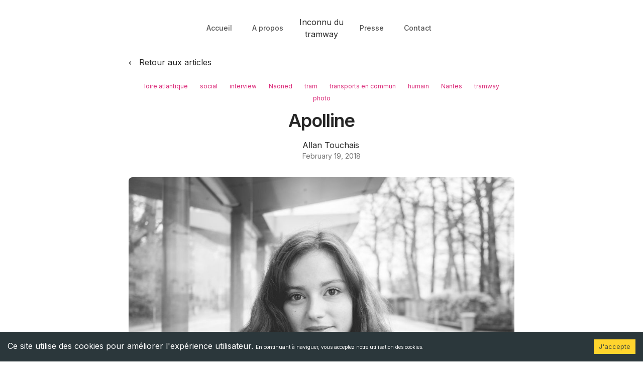

--- FILE ---
content_type: text/html; charset=utf-8
request_url: https://inconnudutramway.fr/articles/apolline-19-02-2018/
body_size: 17870
content:
<!DOCTYPE html><html lang="fr" class="__variable_f367f3 __variable_c1a059"><head><meta charSet="utf-8"/><meta name="viewport" content="width=device-width, initial-scale=1"/><link rel="preload" as="image" href="https://storage.googleapis.com/cdn.lestrafiquants.tools/clients/inconnu-du-tramway/uploads/_prd/large_a3896c6dbade0d8bf08b0770a838784ff0a41995_b0f727468a/large_a3896c6dbade0d8bf08b0770a838784ff0a41995_b0f727468a.jpeg"/><link rel="stylesheet" href="/_next/static/css/31e99d977f060134.css" data-precedence="next"/><link rel="stylesheet" href="/_next/static/css/671fd69ebd642446.css" data-precedence="next"/><link rel="preload" as="script" fetchPriority="low" href="/_next/static/chunks/webpack-2d835d680441b95a.js"/><script src="/_next/static/chunks/6d5d7fff-7db8110a85efcc9b.js" async=""></script><script src="/_next/static/chunks/290-fa24bb1c5a861f90.js" async=""></script><script src="/_next/static/chunks/main-app-16a51032535f0d5b.js" async=""></script><script src="/_next/static/chunks/6-acc24f53b1349576.js" async=""></script><script src="/_next/static/chunks/app/layout-931fcde73e8cbc30.js" async=""></script><script src="/_next/static/chunks/144-4998568b4589c78f.js" async=""></script><script src="/_next/static/chunks/988-45dc6f8ae9b37c7d.js" async=""></script><script src="/_next/static/chunks/app/(website)/layout-66659affb70d1899.js" async=""></script><script src="/_next/static/chunks/105-775917fba8ba125f.js" async=""></script><script src="/_next/static/chunks/376-c9636a6d31e6f41d.js" async=""></script><script src="/_next/static/chunks/app/(website)/articles/%5Bslug%5D/page-614d05aff61f8d04.js" async=""></script><link rel="preload" href="https://www.googletagmanager.com/gtag/js?id=G-EKVW4Z405Q" as="script"/><meta name="next-size-adjust" content=""/><title>Apolline</title><meta name="description" content="



Bonsoir à tous, 



Ce matin je n&#x27;étais clairement pas motivé pour chasser l&#x27;inconnu, j&#x27;ai essayé, je suis d"/><meta name="creator" content="inconnudutram"/><meta name="publisher" content="Inconnu du tramway"/><meta name="google" content="notranslate"/><meta property="og:title" content="Apolline"/><meta property="og:description" content="



Bonsoir à tous, 



Ce matin je n&#x27;étais clairement pas motivé pour chasser l&#x27;inconnu, j&#x27;ai essayé, je suis d"/><meta name="twitter:card" content="summary"/><meta name="twitter:title" content="Apolline"/><meta name="twitter:description" content="



Bonsoir à tous, 



Ce matin je n&#x27;étais clairement pas motivé pour chasser l&#x27;inconnu, j&#x27;ai essayé, je suis d"/><link rel="shortcut icon" href="https://inconnudutramway.fr/medias/favicon/favicon.svg"/><link rel="icon" href="/favicon.ico" type="image/x-icon" sizes="16x16"/><link rel="icon" href="https://inconnudutramway.fr/medias/favicon/favicon.svg" sizes="16x16" type="image/svg+xml"/><link rel="icon" href="https://inconnudutramway.fr/medias/favicon/favicon.svg" sizes="32x32" type="image/svg+xml"/><link rel="icon" href="https://inconnudutramway.fr/medias/favicon/favicon.svg" sizes="96x96" type="image/svg+xml"/><link rel="icon" href="https://inconnudutramway.fr/medias/favicon/favicon.svg" sizes="192x192" type="image/svg+xml"/><link rel="apple-touch-icon" href="https://inconnudutramway.fr/medias/favicon/favicon.svg" sizes="57x57" type="image/svg+xml"/><link rel="apple-touch-icon" href="https://inconnudutramway.fr/medias/favicon/favicon.svg" sizes="60x60" type="image/svg+xml"/><link rel="apple-touch-icon" href="https://inconnudutramway.fr/medias/favicon/favicon.svg" sizes="72x72" type="image/svg+xml"/><link rel="apple-touch-icon" href="https://inconnudutramway.fr/medias/favicon/favicon.svg" sizes="76x76" type="image/svg+xml"/><link rel="apple-touch-icon" href="https://inconnudutramway.fr/medias/favicon/favicon.svg" sizes="114x114" type="image/svg+xml"/><link rel="apple-touch-icon" href="https://inconnudutramway.fr/medias/favicon/favicon.svg" sizes="120x120" type="image/svg+xml"/><link rel="apple-touch-icon" href="https://inconnudutramway.fr/medias/favicon/favicon.svg" sizes="144x144" type="image/svg+xml"/><link rel="apple-touch-icon" href="https://inconnudutramway.fr/medias/favicon/favicon.svg" sizes="152x152" type="image/svg+xml"/><link rel="apple-touch-icon" href="https://inconnudutramway.fr/medias/favicon/favicon.svg" sizes="180x180" type="image/svg+xml"/><script src="/_next/static/chunks/polyfills-42372ed130431b0a.js" noModule=""></script></head><body class="text-gray-800 antialiased dark:bg-black dark:text-gray-400"><div hidden=""><!--$--><!--/$--></div><!--$--><!--/$--><script>((a,b,c,d,e,f,g,h)=>{let i=document.documentElement,j=["light","dark"];function k(b){var c;(Array.isArray(a)?a:[a]).forEach(a=>{let c="class"===a,d=c&&f?e.map(a=>f[a]||a):e;c?(i.classList.remove(...d),i.classList.add(f&&f[b]?f[b]:b)):i.setAttribute(a,b)}),c=b,h&&j.includes(c)&&(i.style.colorScheme=c)}if(d)k(d);else try{let a=localStorage.getItem(b)||c,d=g&&"system"===a?window.matchMedia("(prefers-color-scheme: dark)").matches?"dark":"light":a;k(d)}catch(a){}})("class","theme","light",null,["light","dark"],null,true,true)</script><div class="container px-8 mx-auto xl:px-5  max-w-screen-lg py-5 lg:py-8"><nav><div class="flex flex-wrap justify-between md:flex-nowrap md:gap-10"><div class="order-1 hidden w-full flex-col items-center justify-start md:order-none md:flex md:w-auto md:flex-1 md:flex-row md:justify-end"><a class="px-5 py-2 text-sm font-medium text-gray-600 hover:text-blue-500 dark:text-gray-400" target="" rel="" href="/">Accueil</a><a class="px-5 py-2 text-sm font-medium text-gray-600 hover:text-blue-500 dark:text-gray-400" target="" rel="" href="/a-propos/">A propos</a></div><div class="flex w-full items-center justify-between md:w-auto"><a class="w-28 dark:hidden" href="/"><span class="block text-center">Inconnu du tramway</span></a><a class="hidden w-28 dark:block" href="/"><span class="block text-center">Inconnu du tramway</span></a><button aria-label="Toggle Menu" class="ml-auto rounded-md px-2 py-1 text-gray-500 focus:text-blue-500 focus:outline-none dark:text-gray-300 md:hidden " id="headlessui-disclosure-button-_R_eb5ufb_" type="button" aria-expanded="false" data-headlessui-state=""><svg class="h-6 w-6 fill-current" xmlns="http://www.w3.org/2000/svg" viewBox="0 0 24 24"><path fill-rule="evenodd" d="M4 5h16a1 1 0 0 1 0 2H4a1 1 0 1 1 0-2zm0 6h16a1 1 0 0 1 0 2H4a1 1 0 0 1 0-2zm0 6h16a1 1 0 0 1 0 2H4a1 1 0 0 1 0-2z"></path></svg></button></div><div class="order-2 hidden w-full flex-col items-center justify-start md:order-none md:flex md:w-auto md:flex-1 md:flex-row"><a class="px-5 py-2 text-sm font-medium text-gray-600 hover:text-blue-500 dark:text-gray-400" target="" rel="" href="/presse/"><span> <!-- -->Presse</span></a><a class="px-5 py-2 text-sm font-medium text-gray-600 hover:text-blue-500 dark:text-gray-400" target="" rel="" href="/contact/"><span> <!-- -->Contact</span></a></div></div></nav></div><div><div class="container px-8 mx-auto xl:px-5  max-w-screen-lg py-5 lg:py-8 !pt-0"><div class="mx-auto max-w-screen-md"><a class="flex items-center mb-6" href="/articles/"><span class="mr-2">←</span>Retour aux articles</a><div class="flex justify-center overflow-x-auto scrollbar-hide"><div class="flex flex-wrap justify-center gap-2 w-full"><a class="text-xs text-pink-600 dark:text-pink-400 px-3 py-1 hover:dark:text-pink-200 transition duration-300" href="/categories/loire-atlantique/">loire atlantique</a><a class="text-xs text-pink-600 dark:text-pink-400 px-3 py-1 hover:dark:text-pink-200 transition duration-300" href="/categories/social/">social</a><a class="text-xs text-pink-600 dark:text-pink-400 px-3 py-1 hover:dark:text-pink-200 transition duration-300" href="/categories/interview/">interview</a><a class="text-xs text-pink-600 dark:text-pink-400 px-3 py-1 hover:dark:text-pink-200 transition duration-300" href="/categories/naoned/">Naoned</a><a class="text-xs text-pink-600 dark:text-pink-400 px-3 py-1 hover:dark:text-pink-200 transition duration-300" href="/categories/tram/">tram</a><a class="text-xs text-pink-600 dark:text-pink-400 px-3 py-1 hover:dark:text-pink-200 transition duration-300" href="/categories/transports-en-commun/">transports en commun</a><a class="text-xs text-pink-600 dark:text-pink-400 px-3 py-1 hover:dark:text-pink-200 transition duration-300" href="/categories/humain/">humain</a><a class="text-xs text-pink-600 dark:text-pink-400 px-3 py-1 hover:dark:text-pink-200 transition duration-300" href="/categories/nantes/">Nantes</a><a class="text-xs text-pink-600 dark:text-pink-400 px-3 py-1 hover:dark:text-pink-200 transition duration-300" href="/categories/tramway/">tramway</a><a class="text-xs text-pink-600 dark:text-pink-400 px-3 py-1 hover:dark:text-pink-200 transition duration-300" href="/categories/photo/">photo</a></div></div><h1 class="text-brand-primary mb-3 mt-2 text-center text-3xl font-semibold tracking-tight dark:text-white lg:text-4xl lg:leading-snug">Apolline</h1><div class="mt-3 flex justify-center space-x-3 text-gray-500 "><div class="flex items-center gap-3"><div class="relative h-10 w-10 flex-shrink-0"></div><div><p class="text-gray-800 dark:text-gray-400"><a href="/a-propos/">Allan Touchais</a></p><div class="flex items-center space-x-2 text-sm"><time class="text-gray-500 dark:text-gray-400" dateTime="2018-02-19T19:32:00.006Z">February 19, 2018</time></div></div></div></div></div></div><div class="mx-auto max-w-screen-md aspect-video overflow-hidden lg:rounded-lg"><img src="https://storage.googleapis.com/cdn.lestrafiquants.tools/clients/inconnu-du-tramway/uploads/_prd/large_a3896c6dbade0d8bf08b0770a838784ff0a41995_b0f727468a/large_a3896c6dbade0d8bf08b0770a838784ff0a41995_b0f727468a.jpeg" alt="Apolline" class="object-cover"/></div><div class="container px-8 mx-auto xl:px-5  max-w-screen-lg py-5 lg:py-8"><article class="mx-auto max-w-screen-md"><div class="mx-auto max-w-screen-md mt-5 overflow-hidden lg:rounded-lg grid place-items-center"></div><div class="prose mx-auto my-3 dark:prose-invert prose-a:text-blue-600"><div class="separator" style="clear: both; text-align: center;">
<a href="https://blogger.googleusercontent.com/img/b/R29vZ2xl/AVvXsEgCnGIRW6WzlZiQ2SC1RIWYuEl5jmBD4n3AvTxuwds1fNrLw2YyI07b7TpTnfCae5ph0BP6iqEFSb8t5abyMYir48T_CnK7_hKT_QMzdBb-LKFFH9Ez76vb82et0AKnWeLF9cc5lFBQSOgh/s1600/P2190015.jpg" imageanchor="1" style="margin-left: 1em; margin-right: 1em;"><img border="0" data-original-height="900" data-original-width="1200" height="480" src="https://blogger.googleusercontent.com/img/b/R29vZ2xl/AVvXsEgCnGIRW6WzlZiQ2SC1RIWYuEl5jmBD4n3AvTxuwds1fNrLw2YyI07b7TpTnfCae5ph0BP6iqEFSb8t5abyMYir48T_CnK7_hKT_QMzdBb-LKFFH9Ez76vb82et0AKnWeLF9cc5lFBQSOgh/s640/P2190015.jpg" width="640" /></a></div>
<br />
<div style="text-align: justify;">
<span style="font-family: "helvetica neue" , "arial" , "helvetica" , sans-serif;"><i>Bonsoir à tous, </i></span></div>
<div style="text-align: justify;">
<span style="font-family: "helvetica neue" , "arial" , "helvetica" , sans-serif;"><i><br /></i></span></div>
<div style="text-align: justify;">
<span style="font-family: "helvetica neue" , "arial" , "helvetica" , sans-serif;"><i>Ce matin je n'étais clairement pas motivé pour chasser l'inconnu, j'ai essayé, je suis descendu à plusieurs arrêts mais je n'ai pas réussi à me lancer ce matin. J'aurais préféré rester chez moi dans mon lit plutôt que d'aller au travail, haha !</i></span></div>
<div style="text-align: justify;">
<span style="font-family: "helvetica neue" , "arial" , "helvetica" , sans-serif;"><i>Bref, c'est sur le quai du terminus que j'aperçois une jeune femme en train de fumer sa cigarette, je décide de l'aborder.</i></span></div>
<div style="text-align: justify;">
<span style="font-family: "helvetica neue" , "arial" , "helvetica" , sans-serif;"><br /></span></div>
<div style="text-align: justify;">
<span style="font-family: "helvetica neue" , "arial" , "helvetica" , sans-serif;">Je vous présente Apolline, 20 ans.</span></div>
<div style="text-align: justify;">
<span style="font-family: "helvetica neue" , "arial" , "helvetica" , sans-serif;"><br /></span></div>
<div style="text-align: justify;">
<span style="font-family: "helvetica neue" , "arial" , "helvetica" , sans-serif;">Dans la vie Apolline est à la recherche d'un emploi : <b>" Je cherche du taf dans l'hôtessariat, je viens d'ailleurs de passer un entretien pour, je l'espère, décrocher le fameux sésame : un petit CDD. Si ce métier d'hôtesse est une vocation ? Non, c'est le hasard total. Un peu perdue dans les études,  je n'arrive pas à trouver ma voie professionnelle, j'ai une licence d'anglais, une licence de communication et une licence en arts visuels ... Mais rien n'y fait je ne sais pas trop où je vais. </b></span></div>
<div style="text-align: justify;">
<span style="font-family: "helvetica neue" , "arial" , "helvetica" , sans-serif;"><b>Cela ne fait que 2 semaines que je suis à Nantes, je viens de Paris, mon copain faisant ses études ici, j'ai décidé de le rejoindre et d'essayer de trouver un job dans l'hotessariat ce boulot que j'ai découvert par hasard et dont j'aime beaucoup le côté humain et relationnel. "</b></span></div>
<div style="text-align: justify;">
<span style="font-family: "helvetica neue" , "arial" , "helvetica" , sans-serif;"><br /></span></div>
<div style="text-align: justify;">
<span style="font-family: "helvetica neue" , "arial" , "helvetica" , sans-serif;">Je lui demande de m'apprendre un truc sur son métier d'hôtesse ? </span></div>
<div style="text-align: justify;">
<span style="font-family: "helvetica neue" , "arial" , "helvetica" , sans-serif;"><b>" Je suis à l'accueil, je traite les mails, réceptionne les colis, reçois les visiteurs, je parle anglais, je conseille et aide les personnes qui se présentent à moi ... C'est super polyvalent, les journées ne se ressemblent pas et puis je me sens utile. </b></span></div>
<div style="text-align: justify;">
<span style="font-family: "helvetica neue" , "arial" , "helvetica" , sans-serif;"><b>Une qualité pour faire mon job ? Etre patient, gérer le stress surtout quand tu te fais draguer ou que l'on te sous-estime, comme si le fait d'être hôtesse n'était que synonyme d'échec professionnel. C'est le problème de notre société, on ne s'identifie qu'à notre métier, statut professionnel et on oublie l'humain ... On juge trop facilement ! "</b></span></div>
<div style="text-align: justify;">
<span style="font-family: "helvetica neue" , "arial" , "helvetica" , sans-serif;"><br /></span></div>
<div style="text-align: justify;">
<span style="font-family: "helvetica neue" , "arial" , "helvetica" , sans-serif;">Au fil de notre discussion Apolline m'évoque plusieurs fois sa passion pour la musique, je lui demande de m'en dire plus : <b>" Je suis passionnée par la musique, je rêverais d'être ingénieur du son ou de faire de la production musicale. J'ai essayé de faire des études dans ce milieu mais je n'ai pas réussi à être acceptée dans les écoles ou à trouver un employeur qui me prendrait en alternance. " </b></span></div>
<div style="text-align: justify;">
<span style="font-family: "helvetica neue" , "arial" , "helvetica" , sans-serif;"><br /></span></div>
<div style="text-align: justify;">
<span style="font-family: "helvetica neue" , "arial" , "helvetica" , sans-serif;">Elle aime bien évidemment la musique - elle joue du piano et chante, le cinéma, les voyages, découvrir des gens, le social, les jeux vidéo - elle va essayer Guild Wars ou SMITE : <b>" Mais j'aime surtout la vie ! " </b></span></div>
<div style="text-align: justify;">
<span style="font-family: "helvetica neue" , "arial" , "helvetica" , sans-serif;"><br /></span></div>
<div style="text-align: justify;">
<span style="font-family: "helvetica neue" , "arial" , "helvetica" , sans-serif;">Elle n'aime pas les gens qui manquent d'ouverture d'esprit, les inégalités et les salsifis. </span></div>
<div style="text-align: justify;">
<span style="font-family: "helvetica neue" , "arial" , "helvetica" , sans-serif;"><br /></span></div>
<div style="text-align: justify;">
<span style="font-family: "helvetica neue" , "arial" , "helvetica" , sans-serif;">Es-tu heureuse aujourd'hui ? </span></div>
<div style="text-align: justify;">
<span style="font-family: "helvetica neue" , "arial" , "helvetica" , sans-serif;"><b>" Heureux, c'est quoi être heureux ? Disons qu'aujourd'hui je suis satisfaite,  ce qui est déjà pas mal car je reviens de loin. C'est dur pour les jeunes d'aujourd'hui de savoir quoi faire, où aller, etc. On te demande de te trouver un métier, mais ce n'est pas la bonne question à mon avis. Il faudrait qu'on nous oriente en fonction de ce que l'on souhaite devenir en tant que personne et de ne pas tout résumer qu'à un métier. </b></span></div>
<div style="text-align: justify;">
<span style="font-family: "helvetica neue" , "arial" , "helvetica" , sans-serif;"><b>Je suis incapable de choisir une voie professionnelle, mais je peux te dire ce que je souhaite devenir comme personne en tant que telle ! " </b></span></div>
<div style="text-align: justify;">
<span style="font-family: "helvetica neue" , "arial" , "helvetica" , sans-serif;"><br /></span></div>
<div style="text-align: justify;">
<span style="font-family: "helvetica neue" , "arial" , "helvetica" , sans-serif;">Une personne qui t'a marquée ou t'influence encore aujourd'hui ? </span></div>
<div style="text-align: justify;">
<span style="font-family: "helvetica neue" , "arial" , "helvetica" , sans-serif;"><b>" Mon meilleur ami : Heol. </b></span></div>
<div style="text-align: justify;">
<span style="font-family: "helvetica neue" , "arial" , "helvetica" , sans-serif;"><b>Il m'a aidée à surmonter pas mal d'épreuves, il m'a boostée à un moment où j'en avais besoin et on s'aide mutuellement aujourd'hui. "</b></span></div>
<div style="text-align: justify;">
<span style="font-family: "helvetica neue" , "arial" , "helvetica" , sans-serif;"><br /></span></div>
<div style="text-align: justify;">
<span style="font-family: "helvetica neue" , "arial" , "helvetica" , sans-serif;">Le mot de la fin ? </span></div>
<div style="text-align: justify;">
<span style="font-family: "helvetica neue" , "arial" , "helvetica" , sans-serif;"><b>" Savoir vivre, partager et savoir rêver ! " </b></span></div>
<div style="text-align: justify;">
<span style="font-family: "helvetica neue" , "arial" , "helvetica" , sans-serif;"><i><br /></i></span></div>
<div style="text-align: justify;">
<span style="font-family: "helvetica neue" , "arial" , "helvetica" , sans-serif;"><i>Merci Apolline pour avoir accepté d'être mon inconnue du jour, au plaisir de se recroiser dans le tramway et j'espère que tu vas décrocher cet emploi !!</i></span></div>
<div style="text-align: justify;">
<span style="font-family: "helvetica neue" , "arial" , "helvetica" , sans-serif;"><br /></span></div>
<div style="text-align: justify;">
<span style="font-family: "helvetica neue" , "arial" , "helvetica" , sans-serif;"><br /></span></div>
<div style="text-align: justify;">
<span style="font-family: "helvetica neue" , "arial" , "helvetica" , sans-serif;"><br /></span></div>
<div style="text-align: justify;">
<span style="font-family: "helvetica neue" , "arial" , "helvetica" , sans-serif;">A.</span></div>
<div style="text-align: justify;">
<span style="font-family: "helvetica neue" , "arial" , "helvetica" , sans-serif;"><br /></span></div>
<div style="text-align: justify;">
<br /></div>
</div><div class="mx-auto max-w-screen-md mt-5 overflow-hidden lg:rounded-lg grid place-items-center"></div><div class="mb-7 mt-7 flex justify-center"><a class="bg-brand-secondary/20 rounded-full px-5 py-2 text-sm text-blue-600 dark:text-blue-500 " href="/articles/">← Voir tous les articles</a></div><div class="mt-3 rounded-2xl bg-gray-50 px-8 py-8 text-gray-500 dark:bg-gray-900 dark:text-gray-400"><div class="flex flex-wrap items-start sm:flex-nowrap sm:space-x-6"><div class="relative mt-1 h-24 w-24 flex-shrink-0 "></div><div><div class="mb-3"><h3 class="text-lg font-medium text-gray-800 dark:text-gray-300">A propos d&#x27;Allan Touchais</h3></div><div></div><div class="mt-3"><a class="bg-brand-secondary/20 rounded-full py-2 text-sm text-blue-600 dark:text-blue-500 " href="/a-propos/">Plus de détails</a></div></div></div></div></article></div><script type="application/ld+json">{"@context":"https://schema.org","@type":"BlogPosting","headline":"Apolline","keywords":["loire atlantique","social","interview","Naoned","tram","transports en commun","humain","Nantes","tramway","photo"],"url":"https://inconnudutramway.fr/articles/apolline-19-02-2018","description":"\n\n\n\nBonsoir à tous, \n\n\n\nCe matin je n'étais clairement pas motivé pour chasser l'inconnu, j'ai essayé, je suis d","articleBody":"<div class=\"separator\" style=\"clear: both; text-align: center;\">\n<a href=\"https://blogger.googleusercontent.com/img/b/R29vZ2xl/AVvXsEgCnGIRW6WzlZiQ2SC1RIWYuEl5jmBD4n3AvTxuwds1fNrLw2YyI07b7TpTnfCae5ph0BP6iqEFSb8t5abyMYir48T_CnK7_hKT_QMzdBb-LKFFH9Ez76vb82et0AKnWeLF9cc5lFBQSOgh/s1600/P2190015.jpg\" imageanchor=\"1\" style=\"margin-left: 1em; margin-right: 1em;\"><img border=\"0\" data-original-height=\"900\" data-original-width=\"1200\" height=\"480\" src=\"https://blogger.googleusercontent.com/img/b/R29vZ2xl/AVvXsEgCnGIRW6WzlZiQ2SC1RIWYuEl5jmBD4n3AvTxuwds1fNrLw2YyI07b7TpTnfCae5ph0BP6iqEFSb8t5abyMYir48T_CnK7_hKT_QMzdBb-LKFFH9Ez76vb82et0AKnWeLF9cc5lFBQSOgh/s640/P2190015.jpg\" width=\"640\" /></a></div>\n<br />\n<div style=\"text-align: justify;\">\n<span style=\"font-family: \"helvetica neue\" , \"arial\" , \"helvetica\" , sans-serif;\"><i>Bonsoir à tous, </i></span></div>\n<div style=\"text-align: justify;\">\n<span style=\"font-family: \"helvetica neue\" , \"arial\" , \"helvetica\" , sans-serif;\"><i><br /></i></span></div>\n<div style=\"text-align: justify;\">\n<span style=\"font-family: \"helvetica neue\" , \"arial\" , \"helvetica\" , sans-serif;\"><i>Ce matin je n'étais clairement pas motivé pour chasser l'inconnu, j'ai essayé, je suis descendu à plusieurs arrêts mais je n'ai pas réussi à me lancer ce matin. J'aurais préféré rester chez moi dans mon lit plutôt que d'aller au travail, haha !</i></span></div>\n<div style=\"text-align: justify;\">\n<span style=\"font-family: \"helvetica neue\" , \"arial\" , \"helvetica\" , sans-serif;\"><i>Bref, c'est sur le quai du terminus que j'aperçois une jeune femme en train de fumer sa cigarette, je décide de l'aborder.</i></span></div>\n<div style=\"text-align: justify;\">\n<span style=\"font-family: \"helvetica neue\" , \"arial\" , \"helvetica\" , sans-serif;\"><br /></span></div>\n<div style=\"text-align: justify;\">\n<span style=\"font-family: \"helvetica neue\" , \"arial\" , \"helvetica\" , sans-serif;\">Je vous présente Apolline, 20 ans.</span></div>\n<div style=\"text-align: justify;\">\n<span style=\"font-family: \"helvetica neue\" , \"arial\" , \"helvetica\" , sans-serif;\"><br /></span></div>\n<div style=\"text-align: justify;\">\n<span style=\"font-family: \"helvetica neue\" , \"arial\" , \"helvetica\" , sans-serif;\">Dans la vie Apolline est à la recherche d'un emploi : <b>\" Je cherche du taf dans l'hôtessariat, je viens d'ailleurs de passer un entretien pour, je l'espère, décrocher le fameux sésame : un petit CDD. Si ce métier d'hôtesse est une vocation ? Non, c'est le hasard total. Un peu perdue dans les études,  je n'arrive pas à trouver ma voie professionnelle, j'ai une licence d'anglais, une licence de communication et une licence en arts visuels ... Mais rien n'y fait je ne sais pas trop où je vais. </b></span></div>\n<div style=\"text-align: justify;\">\n<span style=\"font-family: \"helvetica neue\" , \"arial\" , \"helvetica\" , sans-serif;\"><b>Cela ne fait que 2 semaines que je suis à Nantes, je viens de Paris, mon copain faisant ses études ici, j'ai décidé de le rejoindre et d'essayer de trouver un job dans l'hotessariat ce boulot que j'ai découvert par hasard et dont j'aime beaucoup le côté humain et relationnel. \"</b></span></div>\n<div style=\"text-align: justify;\">\n<span style=\"font-family: \"helvetica neue\" , \"arial\" , \"helvetica\" , sans-serif;\"><br /></span></div>\n<div style=\"text-align: justify;\">\n<span style=\"font-family: \"helvetica neue\" , \"arial\" , \"helvetica\" , sans-serif;\">Je lui demande de m'apprendre un truc sur son métier d'hôtesse ? </span></div>\n<div style=\"text-align: justify;\">\n<span style=\"font-family: \"helvetica neue\" , \"arial\" , \"helvetica\" , sans-serif;\"><b>\" Je suis à l'accueil, je traite les mails, réceptionne les colis, reçois les visiteurs, je parle anglais, je conseille et aide les personnes qui se présentent à moi ... C'est super polyvalent, les journées ne se ressemblent pas et puis je me sens utile. </b></span></div>\n<div style=\"text-align: justify;\">\n<span style=\"font-family: \"helvetica neue\" , \"arial\" , \"helvetica\" , sans-serif;\"><b>Une qualité pour faire mon job ? Etre patient, gérer le stress surtout quand tu te fais draguer ou que l'on te sous-estime, comme si le fait d'être hôtesse n'était que synonyme d'échec professionnel. C'est le problème de notre société, on ne s'identifie qu'à notre métier, statut professionnel et on oublie l'humain ... On juge trop facilement ! \"</b></span></div>\n<div style=\"text-align: justify;\">\n<span style=\"font-family: \"helvetica neue\" , \"arial\" , \"helvetica\" , sans-serif;\"><br /></span></div>\n<div style=\"text-align: justify;\">\n<span style=\"font-family: \"helvetica neue\" , \"arial\" , \"helvetica\" , sans-serif;\">Au fil de notre discussion Apolline m'évoque plusieurs fois sa passion pour la musique, je lui demande de m'en dire plus : <b>\" Je suis passionnée par la musique, je rêverais d'être ingénieur du son ou de faire de la production musicale. J'ai essayé de faire des études dans ce milieu mais je n'ai pas réussi à être acceptée dans les écoles ou à trouver un employeur qui me prendrait en alternance. \" </b></span></div>\n<div style=\"text-align: justify;\">\n<span style=\"font-family: \"helvetica neue\" , \"arial\" , \"helvetica\" , sans-serif;\"><br /></span></div>\n<div style=\"text-align: justify;\">\n<span style=\"font-family: \"helvetica neue\" , \"arial\" , \"helvetica\" , sans-serif;\">Elle aime bien évidemment la musique - elle joue du piano et chante, le cinéma, les voyages, découvrir des gens, le social, les jeux vidéo - elle va essayer Guild Wars ou SMITE : <b>\" Mais j'aime surtout la vie ! \" </b></span></div>\n<div style=\"text-align: justify;\">\n<span style=\"font-family: \"helvetica neue\" , \"arial\" , \"helvetica\" , sans-serif;\"><br /></span></div>\n<div style=\"text-align: justify;\">\n<span style=\"font-family: \"helvetica neue\" , \"arial\" , \"helvetica\" , sans-serif;\">Elle n'aime pas les gens qui manquent d'ouverture d'esprit, les inégalités et les salsifis. </span></div>\n<div style=\"text-align: justify;\">\n<span style=\"font-family: \"helvetica neue\" , \"arial\" , \"helvetica\" , sans-serif;\"><br /></span></div>\n<div style=\"text-align: justify;\">\n<span style=\"font-family: \"helvetica neue\" , \"arial\" , \"helvetica\" , sans-serif;\">Es-tu heureuse aujourd'hui ? </span></div>\n<div style=\"text-align: justify;\">\n<span style=\"font-family: \"helvetica neue\" , \"arial\" , \"helvetica\" , sans-serif;\"><b>\" Heureux, c'est quoi être heureux ? Disons qu'aujourd'hui je suis satisfaite,  ce qui est déjà pas mal car je reviens de loin. C'est dur pour les jeunes d'aujourd'hui de savoir quoi faire, où aller, etc. On te demande de te trouver un métier, mais ce n'est pas la bonne question à mon avis. Il faudrait qu'on nous oriente en fonction de ce que l'on souhaite devenir en tant que personne et de ne pas tout résumer qu'à un métier. </b></span></div>\n<div style=\"text-align: justify;\">\n<span style=\"font-family: \"helvetica neue\" , \"arial\" , \"helvetica\" , sans-serif;\"><b>Je suis incapable de choisir une voie professionnelle, mais je peux te dire ce que je souhaite devenir comme personne en tant que telle ! \" </b></span></div>\n<div style=\"text-align: justify;\">\n<span style=\"font-family: \"helvetica neue\" , \"arial\" , \"helvetica\" , sans-serif;\"><br /></span></div>\n<div style=\"text-align: justify;\">\n<span style=\"font-family: \"helvetica neue\" , \"arial\" , \"helvetica\" , sans-serif;\">Une personne qui t'a marquée ou t'influence encore aujourd'hui ? </span></div>\n<div style=\"text-align: justify;\">\n<span style=\"font-family: \"helvetica neue\" , \"arial\" , \"helvetica\" , sans-serif;\"><b>\" Mon meilleur ami : Heol. </b></span></div>\n<div style=\"text-align: justify;\">\n<span style=\"font-family: \"helvetica neue\" , \"arial\" , \"helvetica\" , sans-serif;\"><b>Il m'a aidée à surmonter pas mal d'épreuves, il m'a boostée à un moment où j'en avais besoin et on s'aide mutuellement aujourd'hui. \"</b></span></div>\n<div style=\"text-align: justify;\">\n<span style=\"font-family: \"helvetica neue\" , \"arial\" , \"helvetica\" , sans-serif;\"><br /></span></div>\n<div style=\"text-align: justify;\">\n<span style=\"font-family: \"helvetica neue\" , \"arial\" , \"helvetica\" , sans-serif;\">Le mot de la fin ? </span></div>\n<div style=\"text-align: justify;\">\n<span style=\"font-family: \"helvetica neue\" , \"arial\" , \"helvetica\" , sans-serif;\"><b>\" Savoir vivre, partager et savoir rêver ! \" </b></span></div>\n<div style=\"text-align: justify;\">\n<span style=\"font-family: \"helvetica neue\" , \"arial\" , \"helvetica\" , sans-serif;\"><i><br /></i></span></div>\n<div style=\"text-align: justify;\">\n<span style=\"font-family: \"helvetica neue\" , \"arial\" , \"helvetica\" , sans-serif;\"><i>Merci Apolline pour avoir accepté d'être mon inconnue du jour, au plaisir de se recroiser dans le tramway et j'espère que tu vas décrocher cet emploi !!</i></span></div>\n<div style=\"text-align: justify;\">\n<span style=\"font-family: \"helvetica neue\" , \"arial\" , \"helvetica\" , sans-serif;\"><br /></span></div>\n<div style=\"text-align: justify;\">\n<span style=\"font-family: \"helvetica neue\" , \"arial\" , \"helvetica\" , sans-serif;\"><br /></span></div>\n<div style=\"text-align: justify;\">\n<span style=\"font-family: \"helvetica neue\" , \"arial\" , \"helvetica\" , sans-serif;\"><br /></span></div>\n<div style=\"text-align: justify;\">\n<span style=\"font-family: \"helvetica neue\" , \"arial\" , \"helvetica\" , sans-serif;\">A.</span></div>\n<div style=\"text-align: justify;\">\n<span style=\"font-family: \"helvetica neue\" , \"arial\" , \"helvetica\" , sans-serif;\"><br /></span></div>\n<div style=\"text-align: justify;\">\n<br /></div>\n","inLanguage":"fr-FR","image":["https://storage.googleapis.com/cdn.lestrafiquants.tools/clients/inconnu-du-tramway/uploads/_prd/large_a3896c6dbade0d8bf08b0770a838784ff0a41995_b0f727468a/large_a3896c6dbade0d8bf08b0770a838784ff0a41995_b0f727468a.jpeg","https://storage.googleapis.com/cdn.lestrafiquants.tools/clients/inconnu-du-tramway/uploads/_prd/small_a3896c6dbade0d8bf08b0770a838784ff0a41995_b0f727468a/small_a3896c6dbade0d8bf08b0770a838784ff0a41995_b0f727468a.jpeg","https://storage.googleapis.com/cdn.lestrafiquants.tools/clients/inconnu-du-tramway/uploads/_prd/medium_a3896c6dbade0d8bf08b0770a838784ff0a41995_b0f727468a/medium_a3896c6dbade0d8bf08b0770a838784ff0a41995_b0f727468a.jpeg","https://storage.googleapis.com/cdn.lestrafiquants.tools/clients/inconnu-du-tramway/uploads/_prd/thumbnail_a3896c6dbade0d8bf08b0770a838784ff0a41995_b0f727468a/thumbnail_a3896c6dbade0d8bf08b0770a838784ff0a41995_b0f727468a.jpeg"],"datePublished":"2018-02-19T19:32:00.006Z","author":[{"@type":"Person","name":"Allan Touchais","url":"https://inconnudutramway.fr/a-propos"}]}</script><!--$--><!--/$--></div><div class="container px-8 mx-auto xl:px-5  max-w-screen-lg py-5 lg:py-8 mt-10 border-t border-gray-100 dark:border-gray-800"><div class="text-center text-sm">Copyright © <!-- -->2026<!-- --> <!-- -->. <!-- -->L&#x27;INCONNU DU TRAMWAY</div><div class="mt-1 flex justify-center gap-1 text-center text-sm text-gray-500 dark:text-gray-600"></div><div class="mt-2 flex items-center justify-between"><div class="flex space-x-4"><a target="_blank" rel="noopener noreferrer" class="text-blue-600" aria-label="Facebook" href="https://www.facebook.com/inconnudutramway/"><img src="/img/social_networks/facebook.svg" alt="Facebook" class="h-6 w-6"/> </a><a target="_blank" rel="noopener noreferrer" class="text-pink-600" aria-label="Instagram" href="https://www.instagram.com/inconnudutramway/"><img src="/img/social_networks/instagram.svg" alt="Instagram" class="h-6 w-6"/> </a><a target="_blank" rel="noopener noreferrer" class="text-gray-700" aria-label="Threads" href="https://www.threads.net/@inconnudutramway"><img src="/img/social_networks/threads.svg" alt="Threads" class="h-6 w-6"/> </a><a target="_blank" rel="noopener noreferrer" class="text-blue-400" aria-label="Twitter" href="https://twitter.com/inconnudutram"><img src="/img/social_networks/x.svg" alt="X" class="h-6 w-6"/> </a></div><div class="mt-5"></div><div class="inline-flex items-center"><svg xmlns="http://www.w3.org/2000/svg" fill="none" viewBox="0 0 24 24" stroke-width="1.5" stroke="currentColor" aria-hidden="true" data-slot="icon" class="w-4 h-4 mr-2"><path stroke-linecap="round" stroke-linejoin="round" d="M12 3v2.25m6.364.386-1.591 1.591M21 12h-2.25m-.386 6.364-1.591-1.591M12 18.75V21m-4.773-4.227-1.591 1.591M5.25 12H3m4.227-4.773L5.636 5.636M15.75 12a3.75 3.75 0 1 1-7.5 0 3.75 3.75 0 0 1 7.5 0Z"></path></svg><select name="themeSwitch"><option value="system">Système</option><option value="dark">Sombre</option><option value="light">Clair</option></select></div></div></div><script src="/_next/static/chunks/webpack-2d835d680441b95a.js" id="_R_" async=""></script><script>(self.__next_f=self.__next_f||[]).push([0])</script><script>self.__next_f.push([1,"1:\"$Sreact.fragment\"\n2:I[1774,[\"6\",\"static/chunks/6-acc24f53b1349576.js\",\"177\",\"static/chunks/app/layout-931fcde73e8cbc30.js\"],\"GoogleAnalytics\"]\n3:\"$Sreact.suspense\"\n4:I[2879,[\"6\",\"static/chunks/6-acc24f53b1349576.js\",\"177\",\"static/chunks/app/layout-931fcde73e8cbc30.js\"],\"NavigationEvents\"]\n5:I[8129,[\"6\",\"static/chunks/6-acc24f53b1349576.js\",\"177\",\"static/chunks/app/layout-931fcde73e8cbc30.js\"],\"Providers\"]\n6:I[6533,[],\"\"]\n7:I[9569,[],\"\"]\n8:I[5098,[\"6\",\"static/chunks/6-acc24f53b1349576.js\",\"177\",\"static/chunks/app/layout-931fcde73e8cbc30.js\"],\"default\"]\nb:I[1736,[],\"OutletBoundary\"]\nd:I[9009,[],\"AsyncMetadataOutlet\"]\nf:I[1736,[],\"ViewportBoundary\"]\n11:I[1736,[],\"MetadataBoundary\"]\n13:I[871,[],\"\"]\n14:I[1366,[\"144\",\"static/chunks/144-4998568b4589c78f.js\",\"988\",\"static/chunks/988-45dc6f8ae9b37c7d.js\",\"806\",\"static/chunks/app/(website)/layout-66659affb70d1899.js\"],\"default\"]\n15:I[3144,[\"144\",\"static/chunks/144-4998568b4589c78f.js\",\"105\",\"static/chunks/105-775917fba8ba125f.js\",\"376\",\"static/chunks/376-c9636a6d31e6f41d.js\",\"551\",\"static/chunks/app/(website)/articles/%5Bslug%5D/page-614d05aff61f8d04.js\"],\"\"]\n16:I[1119,[\"144\",\"static/chunks/144-4998568b4589c78f.js\",\"988\",\"static/chunks/988-45dc6f8ae9b37c7d.js\",\"806\",\"static/chunks/app/(website)/layout-66659affb70d1899.js\"],\"default\"]\n:HL[\"/_next/static/media/5c0c2bcbaa4149ca-s.p.woff2\",\"font\",{\"crossOrigin\":\"\",\"type\":\"font/woff2\"}]\n:HL[\"/_next/static/media/e4af272ccee01ff0-s.p.woff2\",\"font\",{\"crossOrigin\":\"\",\"type\":\"font/woff2\"}]\n:HL[\"/_next/static/css/31e99d977f060134.css\",\"style\"]\n:HL[\"/_next/static/css/671fd69ebd642446.css\",\"style\"]\n"])</script><script>self.__next_f.push([1,"0:{\"P\":null,\"b\":\"v8Oqi1gGE9AIlF0sVXxKI\",\"p\":\"\",\"c\":[\"\",\"articles\",\"apolline-19-02-2018\",\"\"],\"i\":false,\"f\":[[[\"\",{\"children\":[\"(website)\",{\"children\":[\"articles\",{\"children\":[[\"slug\",\"apolline-19-02-2018\",\"d\"],{\"children\":[\"__PAGE__\",{}]}]}]}]},\"$undefined\",\"$undefined\",true],[\"\",[\"$\",\"$1\",\"c\",{\"children\":[[[\"$\",\"link\",\"0\",{\"rel\":\"stylesheet\",\"href\":\"/_next/static/css/31e99d977f060134.css\",\"precedence\":\"next\",\"crossOrigin\":\"$undefined\",\"nonce\":\"$undefined\"}]],[\"$\",\"html\",null,{\"lang\":\"fr\",\"suppressHydrationWarning\":true,\"className\":\"__variable_f367f3 __variable_c1a059\",\"children\":[[\"$\",\"$L2\",null,{\"gaId\":\"G-EKVW4Z405Q\"}],[\"$\",\"$3\",null,{\"fallback\":null,\"children\":[\"$\",\"$L4\",null,{}]}],[\"$\",\"body\",null,{\"className\":\"text-gray-800 antialiased dark:bg-black dark:text-gray-400\",\"children\":[[\"$\",\"$L5\",null,{\"children\":[\"$\",\"$L6\",null,{\"parallelRouterKey\":\"children\",\"error\":\"$undefined\",\"errorStyles\":\"$undefined\",\"errorScripts\":\"$undefined\",\"template\":[\"$\",\"$L7\",null,{}],\"templateStyles\":\"$undefined\",\"templateScripts\":\"$undefined\",\"notFound\":[[[\"$\",\"title\",null,{\"children\":\"404: This page could not be found.\"}],[\"$\",\"div\",null,{\"style\":{\"fontFamily\":\"system-ui,\\\"Segoe UI\\\",Roboto,Helvetica,Arial,sans-serif,\\\"Apple Color Emoji\\\",\\\"Segoe UI Emoji\\\"\",\"height\":\"100vh\",\"textAlign\":\"center\",\"display\":\"flex\",\"flexDirection\":\"column\",\"alignItems\":\"center\",\"justifyContent\":\"center\"},\"children\":[\"$\",\"div\",null,{\"children\":[[\"$\",\"style\",null,{\"dangerouslySetInnerHTML\":{\"__html\":\"body{color:#000;background:#fff;margin:0}.next-error-h1{border-right:1px solid rgba(0,0,0,.3)}@media (prefers-color-scheme:dark){body{color:#fff;background:#000}.next-error-h1{border-right:1px solid rgba(255,255,255,.3)}}\"}}],[\"$\",\"h1\",null,{\"className\":\"next-error-h1\",\"style\":{\"display\":\"inline-block\",\"margin\":\"0 20px 0 0\",\"padding\":\"0 23px 0 0\",\"fontSize\":24,\"fontWeight\":500,\"verticalAlign\":\"top\",\"lineHeight\":\"49px\"},\"children\":404}],[\"$\",\"div\",null,{\"style\":{\"display\":\"inline-block\"},\"children\":[\"$\",\"h2\",null,{\"style\":{\"fontSize\":14,\"fontWeight\":400,\"lineHeight\":\"49px\",\"margin\":0},\"children\":\"This page could not be found.\"}]}]]}]}]],[]],\"forbidden\":\"$undefined\",\"unauthorized\":\"$undefined\"}]}],[\"$\",\"$L8\",null,{}]]}]]}]]}],{\"children\":[\"(website)\",[\"$\",\"$1\",\"c\",{\"children\":[null,\"$L9\"]}],{\"children\":[\"articles\",[\"$\",\"$1\",\"c\",{\"children\":[null,[\"$\",\"$L6\",null,{\"parallelRouterKey\":\"children\",\"error\":\"$undefined\",\"errorStyles\":\"$undefined\",\"errorScripts\":\"$undefined\",\"template\":[\"$\",\"$L7\",null,{}],\"templateStyles\":\"$undefined\",\"templateScripts\":\"$undefined\",\"notFound\":\"$undefined\",\"forbidden\":\"$undefined\",\"unauthorized\":\"$undefined\"}]]}],{\"children\":[[\"slug\",\"apolline-19-02-2018\",\"d\"],[\"$\",\"$1\",\"c\",{\"children\":[null,[\"$\",\"$L6\",null,{\"parallelRouterKey\":\"children\",\"error\":\"$undefined\",\"errorStyles\":\"$undefined\",\"errorScripts\":\"$undefined\",\"template\":[\"$\",\"$L7\",null,{}],\"templateStyles\":\"$undefined\",\"templateScripts\":\"$undefined\",\"notFound\":\"$undefined\",\"forbidden\":\"$undefined\",\"unauthorized\":\"$undefined\"}]]}],{\"children\":[\"__PAGE__\",[\"$\",\"$1\",\"c\",{\"children\":[\"$La\",[[\"$\",\"link\",\"0\",{\"rel\":\"stylesheet\",\"href\":\"/_next/static/css/671fd69ebd642446.css\",\"precedence\":\"next\",\"crossOrigin\":\"$undefined\",\"nonce\":\"$undefined\"}]],[\"$\",\"$Lb\",null,{\"children\":[\"$Lc\",[\"$\",\"$Ld\",null,{\"promise\":\"$@e\"}]]}]]}],{},null,false]},null,false]},null,false]},null,false]},null,false],[\"$\",\"$1\",\"h\",{\"children\":[null,[[\"$\",\"$Lf\",null,{\"children\":\"$L10\"}],[\"$\",\"meta\",null,{\"name\":\"next-size-adjust\",\"content\":\"\"}]],[\"$\",\"$L11\",null,{\"children\":[\"$\",\"div\",null,{\"hidden\":true,\"children\":[\"$\",\"$3\",null,{\"fallback\":null,\"children\":\"$L12\"}]}]}]]}],false]],\"m\":\"$undefined\",\"G\":[\"$13\",[]],\"s\":false,\"S\":false}\n"])</script><script>self.__next_f.push([1,"9:[[\"$\",\"$L14\",null,{}],[\"$\",\"div\",null,{\"children\":[\"$\",\"$L6\",null,{\"parallelRouterKey\":\"children\",\"error\":\"$undefined\",\"errorStyles\":\"$undefined\",\"errorScripts\":\"$undefined\",\"template\":[\"$\",\"$L7\",null,{}],\"templateStyles\":\"$undefined\",\"templateScripts\":\"$undefined\",\"notFound\":[[[\"$\",\"title\",null,{\"children\":\"404: This page could not be found.\"}],[\"$\",\"div\",null,{\"style\":\"$0:f:0:1:1:props:children:1:props:children:2:props:children:0:props:children:props:notFound:0:1:props:style\",\"children\":[\"$\",\"div\",null,{\"children\":[[\"$\",\"style\",null,{\"dangerouslySetInnerHTML\":{\"__html\":\"body{color:#000;background:#fff;margin:0}.next-error-h1{border-right:1px solid rgba(0,0,0,.3)}@media (prefers-color-scheme:dark){body{color:#fff;background:#000}.next-error-h1{border-right:1px solid rgba(255,255,255,.3)}}\"}}],[\"$\",\"h1\",null,{\"className\":\"next-error-h1\",\"style\":\"$0:f:0:1:1:props:children:1:props:children:2:props:children:0:props:children:props:notFound:0:1:props:children:props:children:1:props:style\",\"children\":404}],[\"$\",\"div\",null,{\"style\":\"$0:f:0:1:1:props:children:1:props:children:2:props:children:0:props:children:props:notFound:0:1:props:children:props:children:2:props:style\",\"children\":[\"$\",\"h2\",null,{\"style\":\"$0:f:0:1:1:props:children:1:props:children:2:props:children:0:props:children:props:notFound:0:1:props:children:props:children:2:props:children:props:style\",\"children\":\"This page could not be found.\"}]}]]}]}]],[]],\"forbidden\":\"$undefined\",\"unauthorized\":\"$undefined\"}]}],[\"$\",\"div\",null,{\"className\":\"container px-8 mx-auto xl:px-5  max-w-screen-lg py-5 lg:py-8 mt-10 border-t border-gray-100 dark:border-gray-800\",\"children\":[[\"$\",\"div\",null,{\"className\":\"text-center text-sm\",\"children\":[\"Copyright © \",2026,\" \",\"$undefined\",\". \",\"L'INCONNU DU TRAMWAY\"]}],[\"$\",\"div\",null,{\"className\":\"mt-1 flex justify-center gap-1 text-center text-sm text-gray-500 dark:text-gray-600\"}],[\"$\",\"div\",null,{\"className\":\"mt-2 flex items-center justify-between\",\"children\":[[\"$\",\"div\",null,{\"className\":\"flex space-x-4\",\"children\":[[\"$\",\"$L15\",null,{\"href\":\"https://www.facebook.com/inconnudutramway/\",\"target\":\"_blank\",\"rel\":\"noopener noreferrer\",\"className\":\"text-blue-600\",\"aria-label\":\"Facebook\",\"children\":[[\"$\",\"img\",null,{\"src\":\"/img/social_networks/facebook.svg\",\"alt\":\"Facebook\",\"className\":\"h-6 w-6\"}],\" \"]}],[\"$\",\"$L15\",null,{\"href\":\"https://www.instagram.com/inconnudutramway/\",\"target\":\"_blank\",\"rel\":\"noopener noreferrer\",\"className\":\"text-pink-600\",\"aria-label\":\"Instagram\",\"children\":[[\"$\",\"img\",null,{\"src\":\"/img/social_networks/instagram.svg\",\"alt\":\"Instagram\",\"className\":\"h-6 w-6\"}],\" \"]}],[\"$\",\"$L15\",null,{\"href\":\"https://www.threads.net/@inconnudutramway\",\"target\":\"_blank\",\"rel\":\"noopener noreferrer\",\"className\":\"text-gray-700\",\"aria-label\":\"Threads\",\"children\":[[\"$\",\"img\",null,{\"src\":\"/img/social_networks/threads.svg\",\"alt\":\"Threads\",\"className\":\"h-6 w-6\"}],\" \"]}],[\"$\",\"$L15\",null,{\"href\":\"https://twitter.com/inconnudutram\",\"target\":\"_blank\",\"rel\":\"noopener noreferrer\",\"className\":\"text-blue-400\",\"aria-label\":\"Twitter\",\"children\":[[\"$\",\"img\",null,{\"src\":\"/img/social_networks/x.svg\",\"alt\":\"X\",\"className\":\"h-6 w-6\"}],\" \"]}]]}],[\"$\",\"div\",null,{\"className\":\"mt-5\"}],[\"$\",\"$L16\",null,{}]]}]]}]]\n"])</script><script>self.__next_f.push([1,"10:[[\"$\",\"meta\",\"0\",{\"charSet\":\"utf-8\"}],[\"$\",\"meta\",\"1\",{\"name\":\"viewport\",\"content\":\"width=device-width, initial-scale=1\"}]]\nc:null\n"])</script><script>self.__next_f.push([1,"17:I[3633,[],\"IconMark\"]\n"])</script><script>self.__next_f.push([1,"e:{\"metadata\":[[\"$\",\"title\",\"0\",{\"children\":\"Apolline\"}],[\"$\",\"meta\",\"1\",{\"name\":\"description\",\"content\":\"\\n\\n\\n\\nBonsoir à tous, \\n\\n\\n\\nCe matin je n'étais clairement pas motivé pour chasser l'inconnu, j'ai essayé, je suis d\"}],[\"$\",\"meta\",\"2\",{\"name\":\"creator\",\"content\":\"inconnudutram\"}],[\"$\",\"meta\",\"3\",{\"name\":\"publisher\",\"content\":\"Inconnu du tramway\"}],[\"$\",\"meta\",\"4\",{\"name\":\"google\",\"content\":\"notranslate\"}],[\"$\",\"meta\",\"5\",{\"property\":\"og:title\",\"content\":\"Apolline\"}],[\"$\",\"meta\",\"6\",{\"property\":\"og:description\",\"content\":\"\\n\\n\\n\\nBonsoir à tous, \\n\\n\\n\\nCe matin je n'étais clairement pas motivé pour chasser l'inconnu, j'ai essayé, je suis d\"}],[\"$\",\"meta\",\"7\",{\"name\":\"twitter:card\",\"content\":\"summary\"}],[\"$\",\"meta\",\"8\",{\"name\":\"twitter:title\",\"content\":\"Apolline\"}],[\"$\",\"meta\",\"9\",{\"name\":\"twitter:description\",\"content\":\"\\n\\n\\n\\nBonsoir à tous, \\n\\n\\n\\nCe matin je n'étais clairement pas motivé pour chasser l'inconnu, j'ai essayé, je suis d\"}],[\"$\",\"link\",\"10\",{\"rel\":\"shortcut icon\",\"href\":\"https://inconnudutramway.fr/medias/favicon/favicon.svg\"}],[\"$\",\"link\",\"11\",{\"rel\":\"icon\",\"href\":\"/favicon.ico\",\"type\":\"image/x-icon\",\"sizes\":\"16x16\"}],[\"$\",\"link\",\"12\",{\"rel\":\"icon\",\"href\":\"https://inconnudutramway.fr/medias/favicon/favicon.svg\",\"sizes\":\"16x16\",\"type\":\"image/svg+xml\"}],[\"$\",\"link\",\"13\",{\"rel\":\"icon\",\"href\":\"https://inconnudutramway.fr/medias/favicon/favicon.svg\",\"sizes\":\"32x32\",\"type\":\"image/svg+xml\"}],[\"$\",\"link\",\"14\",{\"rel\":\"icon\",\"href\":\"https://inconnudutramway.fr/medias/favicon/favicon.svg\",\"sizes\":\"96x96\",\"type\":\"image/svg+xml\"}],[\"$\",\"link\",\"15\",{\"rel\":\"icon\",\"href\":\"https://inconnudutramway.fr/medias/favicon/favicon.svg\",\"sizes\":\"192x192\",\"type\":\"image/svg+xml\"}],[\"$\",\"link\",\"16\",{\"rel\":\"apple-touch-icon\",\"href\":\"https://inconnudutramway.fr/medias/favicon/favicon.svg\",\"sizes\":\"57x57\",\"type\":\"image/svg+xml\"}],[\"$\",\"link\",\"17\",{\"rel\":\"apple-touch-icon\",\"href\":\"https://inconnudutramway.fr/medias/favicon/favicon.svg\",\"sizes\":\"60x60\",\"type\":\"image/svg+xml\"}],[\"$\",\"link\",\"18\",{\"rel\":\"apple-touch-icon\",\"href\":\"https://inconnudutramway.fr/medias/favicon/favicon.svg\",\"sizes\":\"72x72\",\"type\":\"image/svg+xml\"}],[\"$\",\"link\",\"19\",{\"rel\":\"apple-touch-icon\",\"href\":\"https://inconnudutramway.fr/medias/favicon/favicon.svg\",\"sizes\":\"76x76\",\"type\":\"image/svg+xml\"}],[\"$\",\"link\",\"20\",{\"rel\":\"apple-touch-icon\",\"href\":\"https://inconnudutramway.fr/medias/favicon/favicon.svg\",\"sizes\":\"114x114\",\"type\":\"image/svg+xml\"}],[\"$\",\"link\",\"21\",{\"rel\":\"apple-touch-icon\",\"href\":\"https://inconnudutramway.fr/medias/favicon/favicon.svg\",\"sizes\":\"120x120\",\"type\":\"image/svg+xml\"}],[\"$\",\"link\",\"22\",{\"rel\":\"apple-touch-icon\",\"href\":\"https://inconnudutramway.fr/medias/favicon/favicon.svg\",\"sizes\":\"144x144\",\"type\":\"image/svg+xml\"}],[\"$\",\"link\",\"23\",{\"rel\":\"apple-touch-icon\",\"href\":\"https://inconnudutramway.fr/medias/favicon/favicon.svg\",\"sizes\":\"152x152\",\"type\":\"image/svg+xml\"}],[\"$\",\"link\",\"24\",{\"rel\":\"apple-touch-icon\",\"href\":\"https://inconnudutramway.fr/medias/favicon/favicon.svg\",\"sizes\":\"180x180\",\"type\":\"image/svg+xml\"}],[\"$\",\"$L17\",\"25\",{}]],\"error\":null,\"digest\":\"$undefined\"}\n"])</script><script>self.__next_f.push([1,"12:\"$e:metadata\"\n"])</script><script>self.__next_f.push([1,"18:I[8247,[\"144\",\"static/chunks/144-4998568b4589c78f.js\",\"105\",\"static/chunks/105-775917fba8ba125f.js\",\"376\",\"static/chunks/376-c9636a6d31e6f41d.js\",\"551\",\"static/chunks/app/(website)/articles/%5Bslug%5D/page-614d05aff61f8d04.js\"],\"default\"]\n19:I[3289,[\"144\",\"static/chunks/144-4998568b4589c78f.js\",\"105\",\"static/chunks/105-775917fba8ba125f.js\",\"376\",\"static/chunks/376-c9636a6d31e6f41d.js\",\"551\",\"static/chunks/app/(website)/articles/%5Bslug%5D/page-614d05aff61f8d04.js\"],\"default\"]\n1a:T2515,"])</script><script>self.__next_f.push([1,"\u003cdiv class=\"separator\" style=\"clear: both; text-align: center;\"\u003e\n\u003ca href=\"https://blogger.googleusercontent.com/img/b/R29vZ2xl/AVvXsEgCnGIRW6WzlZiQ2SC1RIWYuEl5jmBD4n3AvTxuwds1fNrLw2YyI07b7TpTnfCae5ph0BP6iqEFSb8t5abyMYir48T_CnK7_hKT_QMzdBb-LKFFH9Ez76vb82et0AKnWeLF9cc5lFBQSOgh/s1600/P2190015.jpg\" imageanchor=\"1\" style=\"margin-left: 1em; margin-right: 1em;\"\u003e\u003cimg border=\"0\" data-original-height=\"900\" data-original-width=\"1200\" height=\"480\" src=\"https://blogger.googleusercontent.com/img/b/R29vZ2xl/AVvXsEgCnGIRW6WzlZiQ2SC1RIWYuEl5jmBD4n3AvTxuwds1fNrLw2YyI07b7TpTnfCae5ph0BP6iqEFSb8t5abyMYir48T_CnK7_hKT_QMzdBb-LKFFH9Ez76vb82et0AKnWeLF9cc5lFBQSOgh/s640/P2190015.jpg\" width=\"640\" /\u003e\u003c/a\u003e\u003c/div\u003e\n\u003cbr /\u003e\n\u003cdiv style=\"text-align: justify;\"\u003e\n\u003cspan style=\"font-family: \"helvetica neue\" , \"arial\" , \"helvetica\" , sans-serif;\"\u003e\u003ci\u003eBonsoir à tous, \u003c/i\u003e\u003c/span\u003e\u003c/div\u003e\n\u003cdiv style=\"text-align: justify;\"\u003e\n\u003cspan style=\"font-family: \"helvetica neue\" , \"arial\" , \"helvetica\" , sans-serif;\"\u003e\u003ci\u003e\u003cbr /\u003e\u003c/i\u003e\u003c/span\u003e\u003c/div\u003e\n\u003cdiv style=\"text-align: justify;\"\u003e\n\u003cspan style=\"font-family: \"helvetica neue\" , \"arial\" , \"helvetica\" , sans-serif;\"\u003e\u003ci\u003eCe matin je n'étais clairement pas motivé pour chasser l'inconnu, j'ai essayé, je suis descendu à plusieurs arrêts mais je n'ai pas réussi à me lancer ce matin. J'aurais préféré rester chez moi dans mon lit plutôt que d'aller au travail, haha !\u003c/i\u003e\u003c/span\u003e\u003c/div\u003e\n\u003cdiv style=\"text-align: justify;\"\u003e\n\u003cspan style=\"font-family: \"helvetica neue\" , \"arial\" , \"helvetica\" , sans-serif;\"\u003e\u003ci\u003eBref, c'est sur le quai du terminus que j'aperçois une jeune femme en train de fumer sa cigarette, je décide de l'aborder.\u003c/i\u003e\u003c/span\u003e\u003c/div\u003e\n\u003cdiv style=\"text-align: justify;\"\u003e\n\u003cspan style=\"font-family: \"helvetica neue\" , \"arial\" , \"helvetica\" , sans-serif;\"\u003e\u003cbr /\u003e\u003c/span\u003e\u003c/div\u003e\n\u003cdiv style=\"text-align: justify;\"\u003e\n\u003cspan style=\"font-family: \"helvetica neue\" , \"arial\" , \"helvetica\" , sans-serif;\"\u003eJe vous présente Apolline, 20 ans.\u003c/span\u003e\u003c/div\u003e\n\u003cdiv style=\"text-align: justify;\"\u003e\n\u003cspan style=\"font-family: \"helvetica neue\" , \"arial\" , \"helvetica\" , sans-serif;\"\u003e\u003cbr /\u003e\u003c/span\u003e\u003c/div\u003e\n\u003cdiv style=\"text-align: justify;\"\u003e\n\u003cspan style=\"font-family: \"helvetica neue\" , \"arial\" , \"helvetica\" , sans-serif;\"\u003eDans la vie Apolline est à la recherche d'un emploi : \u003cb\u003e\" Je cherche du taf dans l'hôtessariat, je viens d'ailleurs de passer un entretien pour, je l'espère, décrocher le fameux sésame : un petit CDD. Si ce métier d'hôtesse est une vocation ? Non, c'est le hasard total. Un peu perdue dans les études,  je n'arrive pas à trouver ma voie professionnelle, j'ai une licence d'anglais, une licence de communication et une licence en arts visuels ... Mais rien n'y fait je ne sais pas trop où je vais. \u003c/b\u003e\u003c/span\u003e\u003c/div\u003e\n\u003cdiv style=\"text-align: justify;\"\u003e\n\u003cspan style=\"font-family: \"helvetica neue\" , \"arial\" , \"helvetica\" , sans-serif;\"\u003e\u003cb\u003eCela ne fait que 2 semaines que je suis à Nantes, je viens de Paris, mon copain faisant ses études ici, j'ai décidé de le rejoindre et d'essayer de trouver un job dans l'hotessariat ce boulot que j'ai découvert par hasard et dont j'aime beaucoup le côté humain et relationnel. \"\u003c/b\u003e\u003c/span\u003e\u003c/div\u003e\n\u003cdiv style=\"text-align: justify;\"\u003e\n\u003cspan style=\"font-family: \"helvetica neue\" , \"arial\" , \"helvetica\" , sans-serif;\"\u003e\u003cbr /\u003e\u003c/span\u003e\u003c/div\u003e\n\u003cdiv style=\"text-align: justify;\"\u003e\n\u003cspan style=\"font-family: \"helvetica neue\" , \"arial\" , \"helvetica\" , sans-serif;\"\u003eJe lui demande de m'apprendre un truc sur son métier d'hôtesse ? \u003c/span\u003e\u003c/div\u003e\n\u003cdiv style=\"text-align: justify;\"\u003e\n\u003cspan style=\"font-family: \"helvetica neue\" , \"arial\" , \"helvetica\" , sans-serif;\"\u003e\u003cb\u003e\" Je suis à l'accueil, je traite les mails, réceptionne les colis, reçois les visiteurs, je parle anglais, je conseille et aide les personnes qui se présentent à moi ... C'est super polyvalent, les journées ne se ressemblent pas et puis je me sens utile. \u003c/b\u003e\u003c/span\u003e\u003c/div\u003e\n\u003cdiv style=\"text-align: justify;\"\u003e\n\u003cspan style=\"font-family: \"helvetica neue\" , \"arial\" , \"helvetica\" , sans-serif;\"\u003e\u003cb\u003eUne qualité pour faire mon job ? Etre patient, gérer le stress surtout quand tu te fais draguer ou que l'on te sous-estime, comme si le fait d'être hôtesse n'était que synonyme d'échec professionnel. C'est le problème de notre société, on ne s'identifie qu'à notre métier, statut professionnel et on oublie l'humain ... On juge trop facilement ! \"\u003c/b\u003e\u003c/span\u003e\u003c/div\u003e\n\u003cdiv style=\"text-align: justify;\"\u003e\n\u003cspan style=\"font-family: \"helvetica neue\" , \"arial\" , \"helvetica\" , sans-serif;\"\u003e\u003cbr /\u003e\u003c/span\u003e\u003c/div\u003e\n\u003cdiv style=\"text-align: justify;\"\u003e\n\u003cspan style=\"font-family: \"helvetica neue\" , \"arial\" , \"helvetica\" , sans-serif;\"\u003eAu fil de notre discussion Apolline m'évoque plusieurs fois sa passion pour la musique, je lui demande de m'en dire plus : \u003cb\u003e\" Je suis passionnée par la musique, je rêverais d'être ingénieur du son ou de faire de la production musicale. J'ai essayé de faire des études dans ce milieu mais je n'ai pas réussi à être acceptée dans les écoles ou à trouver un employeur qui me prendrait en alternance. \" \u003c/b\u003e\u003c/span\u003e\u003c/div\u003e\n\u003cdiv style=\"text-align: justify;\"\u003e\n\u003cspan style=\"font-family: \"helvetica neue\" , \"arial\" , \"helvetica\" , sans-serif;\"\u003e\u003cbr /\u003e\u003c/span\u003e\u003c/div\u003e\n\u003cdiv style=\"text-align: justify;\"\u003e\n\u003cspan style=\"font-family: \"helvetica neue\" , \"arial\" , \"helvetica\" , sans-serif;\"\u003eElle aime bien évidemment la musique - elle joue du piano et chante, le cinéma, les voyages, découvrir des gens, le social, les jeux vidéo - elle va essayer Guild Wars ou SMITE : \u003cb\u003e\" Mais j'aime surtout la vie ! \" \u003c/b\u003e\u003c/span\u003e\u003c/div\u003e\n\u003cdiv style=\"text-align: justify;\"\u003e\n\u003cspan style=\"font-family: \"helvetica neue\" , \"arial\" , \"helvetica\" , sans-serif;\"\u003e\u003cbr /\u003e\u003c/span\u003e\u003c/div\u003e\n\u003cdiv style=\"text-align: justify;\"\u003e\n\u003cspan style=\"font-family: \"helvetica neue\" , \"arial\" , \"helvetica\" , sans-serif;\"\u003eElle n'aime pas les gens qui manquent d'ouverture d'esprit, les inégalités et les salsifis. \u003c/span\u003e\u003c/div\u003e\n\u003cdiv style=\"text-align: justify;\"\u003e\n\u003cspan style=\"font-family: \"helvetica neue\" , \"arial\" , \"helvetica\" , sans-serif;\"\u003e\u003cbr /\u003e\u003c/span\u003e\u003c/div\u003e\n\u003cdiv style=\"text-align: justify;\"\u003e\n\u003cspan style=\"font-family: \"helvetica neue\" , \"arial\" , \"helvetica\" , sans-serif;\"\u003eEs-tu heureuse aujourd'hui ? \u003c/span\u003e\u003c/div\u003e\n\u003cdiv style=\"text-align: justify;\"\u003e\n\u003cspan style=\"font-family: \"helvetica neue\" , \"arial\" , \"helvetica\" , sans-serif;\"\u003e\u003cb\u003e\" Heureux, c'est quoi être heureux ? Disons qu'aujourd'hui je suis satisfaite,  ce qui est déjà pas mal car je reviens de loin. C'est dur pour les jeunes d'aujourd'hui de savoir quoi faire, où aller, etc. On te demande de te trouver un métier, mais ce n'est pas la bonne question à mon avis. Il faudrait qu'on nous oriente en fonction de ce que l'on souhaite devenir en tant que personne et de ne pas tout résumer qu'à un métier. \u003c/b\u003e\u003c/span\u003e\u003c/div\u003e\n\u003cdiv style=\"text-align: justify;\"\u003e\n\u003cspan style=\"font-family: \"helvetica neue\" , \"arial\" , \"helvetica\" , sans-serif;\"\u003e\u003cb\u003eJe suis incapable de choisir une voie professionnelle, mais je peux te dire ce que je souhaite devenir comme personne en tant que telle ! \" \u003c/b\u003e\u003c/span\u003e\u003c/div\u003e\n\u003cdiv style=\"text-align: justify;\"\u003e\n\u003cspan style=\"font-family: \"helvetica neue\" , \"arial\" , \"helvetica\" , sans-serif;\"\u003e\u003cbr /\u003e\u003c/span\u003e\u003c/div\u003e\n\u003cdiv style=\"text-align: justify;\"\u003e\n\u003cspan style=\"font-family: \"helvetica neue\" , \"arial\" , \"helvetica\" , sans-serif;\"\u003eUne personne qui t'a marquée ou t'influence encore aujourd'hui ? \u003c/span\u003e\u003c/div\u003e\n\u003cdiv style=\"text-align: justify;\"\u003e\n\u003cspan style=\"font-family: \"helvetica neue\" , \"arial\" , \"helvetica\" , sans-serif;\"\u003e\u003cb\u003e\" Mon meilleur ami : Heol. \u003c/b\u003e\u003c/span\u003e\u003c/div\u003e\n\u003cdiv style=\"text-align: justify;\"\u003e\n\u003cspan style=\"font-family: \"helvetica neue\" , \"arial\" , \"helvetica\" , sans-serif;\"\u003e\u003cb\u003eIl m'a aidée à surmonter pas mal d'épreuves, il m'a boostée à un moment où j'en avais besoin et on s'aide mutuellement aujourd'hui. \"\u003c/b\u003e\u003c/span\u003e\u003c/div\u003e\n\u003cdiv style=\"text-align: justify;\"\u003e\n\u003cspan style=\"font-family: \"helvetica neue\" , \"arial\" , \"helvetica\" , sans-serif;\"\u003e\u003cbr /\u003e\u003c/span\u003e\u003c/div\u003e\n\u003cdiv style=\"text-align: justify;\"\u003e\n\u003cspan style=\"font-family: \"helvetica neue\" , \"arial\" , \"helvetica\" , sans-serif;\"\u003eLe mot de la fin ? \u003c/span\u003e\u003c/div\u003e\n\u003cdiv style=\"text-align: justify;\"\u003e\n\u003cspan style=\"font-family: \"helvetica neue\" , \"arial\" , \"helvetica\" , sans-serif;\"\u003e\u003cb\u003e\" Savoir vivre, partager et savoir rêver ! \" \u003c/b\u003e\u003c/span\u003e\u003c/div\u003e\n\u003cdiv style=\"text-align: justify;\"\u003e\n\u003cspan style=\"font-family: \"helvetica neue\" , \"arial\" , \"helvetica\" , sans-serif;\"\u003e\u003ci\u003e\u003cbr /\u003e\u003c/i\u003e\u003c/span\u003e\u003c/div\u003e\n\u003cdiv style=\"text-align: justify;\"\u003e\n\u003cspan style=\"font-family: \"helvetica neue\" , \"arial\" , \"helvetica\" , sans-serif;\"\u003e\u003ci\u003eMerci Apolline pour avoir accepté d'être mon inconnue du jour, au plaisir de se recroiser dans le tramway et j'espère que tu vas décrocher cet emploi !!\u003c/i\u003e\u003c/span\u003e\u003c/div\u003e\n\u003cdiv style=\"text-align: justify;\"\u003e\n\u003cspan style=\"font-family: \"helvetica neue\" , \"arial\" , \"helvetica\" , sans-serif;\"\u003e\u003cbr /\u003e\u003c/span\u003e\u003c/div\u003e\n\u003cdiv style=\"text-align: justify;\"\u003e\n\u003cspan style=\"font-family: \"helvetica neue\" , \"arial\" , \"helvetica\" , sans-serif;\"\u003e\u003cbr /\u003e\u003c/span\u003e\u003c/div\u003e\n\u003cdiv style=\"text-align: justify;\"\u003e\n\u003cspan style=\"font-family: \"helvetica neue\" , \"arial\" , \"helvetica\" , sans-serif;\"\u003e\u003cbr /\u003e\u003c/span\u003e\u003c/div\u003e\n\u003cdiv style=\"text-align: justify;\"\u003e\n\u003cspan style=\"font-family: \"helvetica neue\" , \"arial\" , \"helvetica\" , sans-serif;\"\u003eA.\u003c/span\u003e\u003c/div\u003e\n\u003cdiv style=\"text-align: justify;\"\u003e\n\u003cspan style=\"font-family: \"helvetica neue\" , \"arial\" , \"helvetica\" , sans-serif;\"\u003e\u003cbr /\u003e\u003c/span\u003e\u003c/div\u003e\n\u003cdiv style=\"text-align: justify;\"\u003e\n\u003cbr /\u003e\u003c/div\u003e\n"])</script><script>self.__next_f.push([1,"a:[[[\"$\",\"div\",null,{\"className\":\"container px-8 mx-auto xl:px-5  max-w-screen-lg py-5 lg:py-8 !pt-0\",\"children\":[\"$\",\"div\",null,{\"className\":\"mx-auto max-w-screen-md\",\"children\":[[\"$\",\"$L15\",null,{\"href\":\"/articles\",\"className\":\"flex items-center mb-6\",\"children\":[[\"$\",\"span\",null,{\"className\":\"mr-2\",\"children\":\"←\"}],\"Retour aux articles\"]}],[\"$\",\"div\",null,{\"className\":\"flex justify-center overflow-x-auto scrollbar-hide\",\"children\":[\"$\",\"$L18\",null,{\"mode\":\"default\",\"categories\":[{\"attributes\":{\"slug\":\"loire-atlantique\",\"name\":\"loire atlantique\",\"color\":null}},{\"attributes\":{\"slug\":\"social\",\"name\":\"social\",\"color\":null}},{\"attributes\":{\"slug\":\"interview\",\"name\":\"interview\",\"color\":null}},{\"attributes\":{\"slug\":\"naoned\",\"name\":\"Naoned\",\"color\":null}},{\"attributes\":{\"slug\":\"tram\",\"name\":\"tram\",\"color\":null}},{\"attributes\":{\"slug\":\"transports-en-commun\",\"name\":\"transports en commun\",\"color\":null}},{\"attributes\":{\"slug\":\"humain\",\"name\":\"humain\",\"color\":null}},{\"attributes\":{\"slug\":\"nantes\",\"name\":\"Nantes\",\"color\":null}},{\"attributes\":{\"slug\":\"tramway\",\"name\":\"tramway\",\"color\":null}},{\"attributes\":{\"slug\":\"photo\",\"name\":\"photo\",\"color\":null}}]}]}],[\"$\",\"h1\",null,{\"className\":\"text-brand-primary mb-3 mt-2 text-center text-3xl font-semibold tracking-tight dark:text-white lg:text-4xl lg:leading-snug\",\"children\":\"Apolline\"}],[\"$\",\"div\",null,{\"className\":\"mt-3 flex justify-center space-x-3 text-gray-500 \",\"children\":[\"$\",\"div\",null,{\"className\":\"flex items-center gap-3\",\"children\":[[\"$\",\"div\",null,{\"className\":\"relative h-10 w-10 flex-shrink-0\",\"children\":null}],[\"$\",\"div\",null,{\"children\":[[\"$\",\"p\",null,{\"className\":\"text-gray-800 dark:text-gray-400\",\"children\":[\"$\",\"$L15\",null,{\"href\":\"/a-propos\",\"children\":\"Allan Touchais\"}]}],[\"$\",\"div\",null,{\"className\":\"flex items-center space-x-2 text-sm\",\"children\":[\"$\",\"time\",null,{\"className\":\"text-gray-500 dark:text-gray-400\",\"dateTime\":\"2018-02-19T19:32:00.006Z\",\"children\":\"February 19, 2018\"}]}]]}]]}]}]]}]}],[\"$\",\"div\",null,{\"className\":\"mx-auto max-w-screen-md aspect-video overflow-hidden lg:rounded-lg\",\"children\":[\"$\",\"img\",null,{\"src\":\"https://storage.googleapis.com/cdn.lestrafiquants.tools/clients/inconnu-du-tramway/uploads/_prd/large_a3896c6dbade0d8bf08b0770a838784ff0a41995_b0f727468a/large_a3896c6dbade0d8bf08b0770a838784ff0a41995_b0f727468a.jpeg\",\"alt\":\"Apolline\",\"className\":\"object-cover\"}]}],[\"$\",\"div\",null,{\"className\":\"container px-8 mx-auto xl:px-5  max-w-screen-lg py-5 lg:py-8\",\"children\":[\"$\",\"article\",null,{\"className\":\"mx-auto max-w-screen-md\",\"children\":[[\"$\",\"$L19\",null,{\"media\":[]}],[\"$\",\"div\",null,{\"className\":\"prose mx-auto my-3 dark:prose-invert prose-a:text-blue-600\",\"dangerouslySetInnerHTML\":{\"__html\":\"$1a\"}}],\"$L1b\",\"$L1c\",\"$L1d\"]}]}]],\"$L1e\"]\n"])</script><script>self.__next_f.push([1,"1b:[\"$\",\"$L19\",null,{\"media\":[]}]\n1c:[\"$\",\"div\",null,{\"className\":\"mb-7 mt-7 flex justify-center\",\"children\":[\"$\",\"$L15\",null,{\"href\":\"/articles\",\"className\":\"bg-brand-secondary/20 rounded-full px-5 py-2 text-sm text-blue-600 dark:text-blue-500 \",\"children\":\"← Voir tous les articles\"}]}]\n"])</script><script>self.__next_f.push([1,"1d:[\"$\",\"div\",null,{\"className\":\"mt-3 rounded-2xl bg-gray-50 px-8 py-8 text-gray-500 dark:bg-gray-900 dark:text-gray-400\",\"children\":[\"$\",\"div\",null,{\"className\":\"flex flex-wrap items-start sm:flex-nowrap sm:space-x-6\",\"children\":[[\"$\",\"div\",null,{\"className\":\"relative mt-1 h-24 w-24 flex-shrink-0 \",\"children\":null}],[\"$\",\"div\",null,{\"children\":[[\"$\",\"div\",null,{\"className\":\"mb-3\",\"children\":[\"$\",\"h3\",null,{\"className\":\"text-lg font-medium text-gray-800 dark:text-gray-300\",\"children\":\"A propos d'Allan Touchais\"}]}],[\"$\",\"div\",null,{}],[\"$\",\"div\",null,{\"className\":\"mt-3\",\"children\":[\"$\",\"$L15\",null,{\"href\":\"/a-propos\",\"className\":\"bg-brand-secondary/20 rounded-full py-2 text-sm text-blue-600 dark:text-blue-500 \",\"children\":\"Plus de détails\"}]}]]}]]}]}]\n"])</script><script>self.__next_f.push([1,"1f:T2ccb,"])</script><script>self.__next_f.push([1,"{\"@context\":\"https://schema.org\",\"@type\":\"BlogPosting\",\"headline\":\"Apolline\",\"keywords\":[\"loire atlantique\",\"social\",\"interview\",\"Naoned\",\"tram\",\"transports en commun\",\"humain\",\"Nantes\",\"tramway\",\"photo\"],\"url\":\"https://inconnudutramway.fr/articles/apolline-19-02-2018\",\"description\":\"\\n\\n\\n\\nBonsoir à tous, \\n\\n\\n\\nCe matin je n'étais clairement pas motivé pour chasser l'inconnu, j'ai essayé, je suis d\",\"articleBody\":\"\u003cdiv class=\\\"separator\\\" style=\\\"clear: both; text-align: center;\\\"\u003e\\n\u003ca href=\\\"https://blogger.googleusercontent.com/img/b/R29vZ2xl/AVvXsEgCnGIRW6WzlZiQ2SC1RIWYuEl5jmBD4n3AvTxuwds1fNrLw2YyI07b7TpTnfCae5ph0BP6iqEFSb8t5abyMYir48T_CnK7_hKT_QMzdBb-LKFFH9Ez76vb82et0AKnWeLF9cc5lFBQSOgh/s1600/P2190015.jpg\\\" imageanchor=\\\"1\\\" style=\\\"margin-left: 1em; margin-right: 1em;\\\"\u003e\u003cimg border=\\\"0\\\" data-original-height=\\\"900\\\" data-original-width=\\\"1200\\\" height=\\\"480\\\" src=\\\"https://blogger.googleusercontent.com/img/b/R29vZ2xl/AVvXsEgCnGIRW6WzlZiQ2SC1RIWYuEl5jmBD4n3AvTxuwds1fNrLw2YyI07b7TpTnfCae5ph0BP6iqEFSb8t5abyMYir48T_CnK7_hKT_QMzdBb-LKFFH9Ez76vb82et0AKnWeLF9cc5lFBQSOgh/s640/P2190015.jpg\\\" width=\\\"640\\\" /\u003e\u003c/a\u003e\u003c/div\u003e\\n\u003cbr /\u003e\\n\u003cdiv style=\\\"text-align: justify;\\\"\u003e\\n\u003cspan style=\\\"font-family: \\\"helvetica neue\\\" , \\\"arial\\\" , \\\"helvetica\\\" , sans-serif;\\\"\u003e\u003ci\u003eBonsoir à tous, \u003c/i\u003e\u003c/span\u003e\u003c/div\u003e\\n\u003cdiv style=\\\"text-align: justify;\\\"\u003e\\n\u003cspan style=\\\"font-family: \\\"helvetica neue\\\" , \\\"arial\\\" , \\\"helvetica\\\" , sans-serif;\\\"\u003e\u003ci\u003e\u003cbr /\u003e\u003c/i\u003e\u003c/span\u003e\u003c/div\u003e\\n\u003cdiv style=\\\"text-align: justify;\\\"\u003e\\n\u003cspan style=\\\"font-family: \\\"helvetica neue\\\" , \\\"arial\\\" , \\\"helvetica\\\" , sans-serif;\\\"\u003e\u003ci\u003eCe matin je n'étais clairement pas motivé pour chasser l'inconnu, j'ai essayé, je suis descendu à plusieurs arrêts mais je n'ai pas réussi à me lancer ce matin. J'aurais préféré rester chez moi dans mon lit plutôt que d'aller au travail, haha !\u003c/i\u003e\u003c/span\u003e\u003c/div\u003e\\n\u003cdiv style=\\\"text-align: justify;\\\"\u003e\\n\u003cspan style=\\\"font-family: \\\"helvetica neue\\\" , \\\"arial\\\" , \\\"helvetica\\\" , sans-serif;\\\"\u003e\u003ci\u003eBref, c'est sur le quai du terminus que j'aperçois une jeune femme en train de fumer sa cigarette, je décide de l'aborder.\u003c/i\u003e\u003c/span\u003e\u003c/div\u003e\\n\u003cdiv style=\\\"text-align: justify;\\\"\u003e\\n\u003cspan style=\\\"font-family: \\\"helvetica neue\\\" , \\\"arial\\\" , \\\"helvetica\\\" , sans-serif;\\\"\u003e\u003cbr /\u003e\u003c/span\u003e\u003c/div\u003e\\n\u003cdiv style=\\\"text-align: justify;\\\"\u003e\\n\u003cspan style=\\\"font-family: \\\"helvetica neue\\\" , \\\"arial\\\" , \\\"helvetica\\\" , sans-serif;\\\"\u003eJe vous présente Apolline, 20 ans.\u003c/span\u003e\u003c/div\u003e\\n\u003cdiv style=\\\"text-align: justify;\\\"\u003e\\n\u003cspan style=\\\"font-family: \\\"helvetica neue\\\" , \\\"arial\\\" , \\\"helvetica\\\" , sans-serif;\\\"\u003e\u003cbr /\u003e\u003c/span\u003e\u003c/div\u003e\\n\u003cdiv style=\\\"text-align: justify;\\\"\u003e\\n\u003cspan style=\\\"font-family: \\\"helvetica neue\\\" , \\\"arial\\\" , \\\"helvetica\\\" , sans-serif;\\\"\u003eDans la vie Apolline est à la recherche d'un emploi : \u003cb\u003e\\\" Je cherche du taf dans l'hôtessariat, je viens d'ailleurs de passer un entretien pour, je l'espère, décrocher le fameux sésame : un petit CDD. Si ce métier d'hôtesse est une vocation ? Non, c'est le hasard total. Un peu perdue dans les études,  je n'arrive pas à trouver ma voie professionnelle, j'ai une licence d'anglais, une licence de communication et une licence en arts visuels ... Mais rien n'y fait je ne sais pas trop où je vais. \u003c/b\u003e\u003c/span\u003e\u003c/div\u003e\\n\u003cdiv style=\\\"text-align: justify;\\\"\u003e\\n\u003cspan style=\\\"font-family: \\\"helvetica neue\\\" , \\\"arial\\\" , \\\"helvetica\\\" , sans-serif;\\\"\u003e\u003cb\u003eCela ne fait que 2 semaines que je suis à Nantes, je viens de Paris, mon copain faisant ses études ici, j'ai décidé de le rejoindre et d'essayer de trouver un job dans l'hotessariat ce boulot que j'ai découvert par hasard et dont j'aime beaucoup le côté humain et relationnel. \\\"\u003c/b\u003e\u003c/span\u003e\u003c/div\u003e\\n\u003cdiv style=\\\"text-align: justify;\\\"\u003e\\n\u003cspan style=\\\"font-family: \\\"helvetica neue\\\" , \\\"arial\\\" , \\\"helvetica\\\" , sans-serif;\\\"\u003e\u003cbr /\u003e\u003c/span\u003e\u003c/div\u003e\\n\u003cdiv style=\\\"text-align: justify;\\\"\u003e\\n\u003cspan style=\\\"font-family: \\\"helvetica neue\\\" , \\\"arial\\\" , \\\"helvetica\\\" , sans-serif;\\\"\u003eJe lui demande de m'apprendre un truc sur son métier d'hôtesse ? \u003c/span\u003e\u003c/div\u003e\\n\u003cdiv style=\\\"text-align: justify;\\\"\u003e\\n\u003cspan style=\\\"font-family: \\\"helvetica neue\\\" , \\\"arial\\\" , \\\"helvetica\\\" , sans-serif;\\\"\u003e\u003cb\u003e\\\" Je suis à l'accueil, je traite les mails, réceptionne les colis, reçois les visiteurs, je parle anglais, je conseille et aide les personnes qui se présentent à moi ... C'est super polyvalent, les journées ne se ressemblent pas et puis je me sens utile. \u003c/b\u003e\u003c/span\u003e\u003c/div\u003e\\n\u003cdiv style=\\\"text-align: justify;\\\"\u003e\\n\u003cspan style=\\\"font-family: \\\"helvetica neue\\\" , \\\"arial\\\" , \\\"helvetica\\\" , sans-serif;\\\"\u003e\u003cb\u003eUne qualité pour faire mon job ? Etre patient, gérer le stress surtout quand tu te fais draguer ou que l'on te sous-estime, comme si le fait d'être hôtesse n'était que synonyme d'échec professionnel. C'est le problème de notre société, on ne s'identifie qu'à notre métier, statut professionnel et on oublie l'humain ... On juge trop facilement ! \\\"\u003c/b\u003e\u003c/span\u003e\u003c/div\u003e\\n\u003cdiv style=\\\"text-align: justify;\\\"\u003e\\n\u003cspan style=\\\"font-family: \\\"helvetica neue\\\" , \\\"arial\\\" , \\\"helvetica\\\" , sans-serif;\\\"\u003e\u003cbr /\u003e\u003c/span\u003e\u003c/div\u003e\\n\u003cdiv style=\\\"text-align: justify;\\\"\u003e\\n\u003cspan style=\\\"font-family: \\\"helvetica neue\\\" , \\\"arial\\\" , \\\"helvetica\\\" , sans-serif;\\\"\u003eAu fil de notre discussion Apolline m'évoque plusieurs fois sa passion pour la musique, je lui demande de m'en dire plus : \u003cb\u003e\\\" Je suis passionnée par la musique, je rêverais d'être ingénieur du son ou de faire de la production musicale. J'ai essayé de faire des études dans ce milieu mais je n'ai pas réussi à être acceptée dans les écoles ou à trouver un employeur qui me prendrait en alternance. \\\" \u003c/b\u003e\u003c/span\u003e\u003c/div\u003e\\n\u003cdiv style=\\\"text-align: justify;\\\"\u003e\\n\u003cspan style=\\\"font-family: \\\"helvetica neue\\\" , \\\"arial\\\" , \\\"helvetica\\\" , sans-serif;\\\"\u003e\u003cbr /\u003e\u003c/span\u003e\u003c/div\u003e\\n\u003cdiv style=\\\"text-align: justify;\\\"\u003e\\n\u003cspan style=\\\"font-family: \\\"helvetica neue\\\" , \\\"arial\\\" , \\\"helvetica\\\" , sans-serif;\\\"\u003eElle aime bien évidemment la musique - elle joue du piano et chante, le cinéma, les voyages, découvrir des gens, le social, les jeux vidéo - elle va essayer Guild Wars ou SMITE : \u003cb\u003e\\\" Mais j'aime surtout la vie ! \\\" \u003c/b\u003e\u003c/span\u003e\u003c/div\u003e\\n\u003cdiv style=\\\"text-align: justify;\\\"\u003e\\n\u003cspan style=\\\"font-family: \\\"helvetica neue\\\" , \\\"arial\\\" , \\\"helvetica\\\" , sans-serif;\\\"\u003e\u003cbr /\u003e\u003c/span\u003e\u003c/div\u003e\\n\u003cdiv style=\\\"text-align: justify;\\\"\u003e\\n\u003cspan style=\\\"font-family: \\\"helvetica neue\\\" , \\\"arial\\\" , \\\"helvetica\\\" , sans-serif;\\\"\u003eElle n'aime pas les gens qui manquent d'ouverture d'esprit, les inégalités et les salsifis. \u003c/span\u003e\u003c/div\u003e\\n\u003cdiv style=\\\"text-align: justify;\\\"\u003e\\n\u003cspan style=\\\"font-family: \\\"helvetica neue\\\" , \\\"arial\\\" , \\\"helvetica\\\" , sans-serif;\\\"\u003e\u003cbr /\u003e\u003c/span\u003e\u003c/div\u003e\\n\u003cdiv style=\\\"text-align: justify;\\\"\u003e\\n\u003cspan style=\\\"font-family: \\\"helvetica neue\\\" , \\\"arial\\\" , \\\"helvetica\\\" , sans-serif;\\\"\u003eEs-tu heureuse aujourd'hui ? \u003c/span\u003e\u003c/div\u003e\\n\u003cdiv style=\\\"text-align: justify;\\\"\u003e\\n\u003cspan style=\\\"font-family: \\\"helvetica neue\\\" , \\\"arial\\\" , \\\"helvetica\\\" , sans-serif;\\\"\u003e\u003cb\u003e\\\" Heureux, c'est quoi être heureux ? Disons qu'aujourd'hui je suis satisfaite,  ce qui est déjà pas mal car je reviens de loin. C'est dur pour les jeunes d'aujourd'hui de savoir quoi faire, où aller, etc. On te demande de te trouver un métier, mais ce n'est pas la bonne question à mon avis. Il faudrait qu'on nous oriente en fonction de ce que l'on souhaite devenir en tant que personne et de ne pas tout résumer qu'à un métier. \u003c/b\u003e\u003c/span\u003e\u003c/div\u003e\\n\u003cdiv style=\\\"text-align: justify;\\\"\u003e\\n\u003cspan style=\\\"font-family: \\\"helvetica neue\\\" , \\\"arial\\\" , \\\"helvetica\\\" , sans-serif;\\\"\u003e\u003cb\u003eJe suis incapable de choisir une voie professionnelle, mais je peux te dire ce que je souhaite devenir comme personne en tant que telle ! \\\" \u003c/b\u003e\u003c/span\u003e\u003c/div\u003e\\n\u003cdiv style=\\\"text-align: justify;\\\"\u003e\\n\u003cspan style=\\\"font-family: \\\"helvetica neue\\\" , \\\"arial\\\" , \\\"helvetica\\\" , sans-serif;\\\"\u003e\u003cbr /\u003e\u003c/span\u003e\u003c/div\u003e\\n\u003cdiv style=\\\"text-align: justify;\\\"\u003e\\n\u003cspan style=\\\"font-family: \\\"helvetica neue\\\" , \\\"arial\\\" , \\\"helvetica\\\" , sans-serif;\\\"\u003eUne personne qui t'a marquée ou t'influence encore aujourd'hui ? \u003c/span\u003e\u003c/div\u003e\\n\u003cdiv style=\\\"text-align: justify;\\\"\u003e\\n\u003cspan style=\\\"font-family: \\\"helvetica neue\\\" , \\\"arial\\\" , \\\"helvetica\\\" , sans-serif;\\\"\u003e\u003cb\u003e\\\" Mon meilleur ami : Heol. \u003c/b\u003e\u003c/span\u003e\u003c/div\u003e\\n\u003cdiv style=\\\"text-align: justify;\\\"\u003e\\n\u003cspan style=\\\"font-family: \\\"helvetica neue\\\" , \\\"arial\\\" , \\\"helvetica\\\" , sans-serif;\\\"\u003e\u003cb\u003eIl m'a aidée à surmonter pas mal d'épreuves, il m'a boostée à un moment où j'en avais besoin et on s'aide mutuellement aujourd'hui. \\\"\u003c/b\u003e\u003c/span\u003e\u003c/div\u003e\\n\u003cdiv style=\\\"text-align: justify;\\\"\u003e\\n\u003cspan style=\\\"font-family: \\\"helvetica neue\\\" , \\\"arial\\\" , \\\"helvetica\\\" , sans-serif;\\\"\u003e\u003cbr /\u003e\u003c/span\u003e\u003c/div\u003e\\n\u003cdiv style=\\\"text-align: justify;\\\"\u003e\\n\u003cspan style=\\\"font-family: \\\"helvetica neue\\\" , \\\"arial\\\" , \\\"helvetica\\\" , sans-serif;\\\"\u003eLe mot de la fin ? \u003c/span\u003e\u003c/div\u003e\\n\u003cdiv style=\\\"text-align: justify;\\\"\u003e\\n\u003cspan style=\\\"font-family: \\\"helvetica neue\\\" , \\\"arial\\\" , \\\"helvetica\\\" , sans-serif;\\\"\u003e\u003cb\u003e\\\" Savoir vivre, partager et savoir rêver ! \\\" \u003c/b\u003e\u003c/span\u003e\u003c/div\u003e\\n\u003cdiv style=\\\"text-align: justify;\\\"\u003e\\n\u003cspan style=\\\"font-family: \\\"helvetica neue\\\" , \\\"arial\\\" , \\\"helvetica\\\" , sans-serif;\\\"\u003e\u003ci\u003e\u003cbr /\u003e\u003c/i\u003e\u003c/span\u003e\u003c/div\u003e\\n\u003cdiv style=\\\"text-align: justify;\\\"\u003e\\n\u003cspan style=\\\"font-family: \\\"helvetica neue\\\" , \\\"arial\\\" , \\\"helvetica\\\" , sans-serif;\\\"\u003e\u003ci\u003eMerci Apolline pour avoir accepté d'être mon inconnue du jour, au plaisir de se recroiser dans le tramway et j'espère que tu vas décrocher cet emploi !!\u003c/i\u003e\u003c/span\u003e\u003c/div\u003e\\n\u003cdiv style=\\\"text-align: justify;\\\"\u003e\\n\u003cspan style=\\\"font-family: \\\"helvetica neue\\\" , \\\"arial\\\" , \\\"helvetica\\\" , sans-serif;\\\"\u003e\u003cbr /\u003e\u003c/span\u003e\u003c/div\u003e\\n\u003cdiv style=\\\"text-align: justify;\\\"\u003e\\n\u003cspan style=\\\"font-family: \\\"helvetica neue\\\" , \\\"arial\\\" , \\\"helvetica\\\" , sans-serif;\\\"\u003e\u003cbr /\u003e\u003c/span\u003e\u003c/div\u003e\\n\u003cdiv style=\\\"text-align: justify;\\\"\u003e\\n\u003cspan style=\\\"font-family: \\\"helvetica neue\\\" , \\\"arial\\\" , \\\"helvetica\\\" , sans-serif;\\\"\u003e\u003cbr /\u003e\u003c/span\u003e\u003c/div\u003e\\n\u003cdiv style=\\\"text-align: justify;\\\"\u003e\\n\u003cspan style=\\\"font-family: \\\"helvetica neue\\\" , \\\"arial\\\" , \\\"helvetica\\\" , sans-serif;\\\"\u003eA.\u003c/span\u003e\u003c/div\u003e\\n\u003cdiv style=\\\"text-align: justify;\\\"\u003e\\n\u003cspan style=\\\"font-family: \\\"helvetica neue\\\" , \\\"arial\\\" , \\\"helvetica\\\" , sans-serif;\\\"\u003e\u003cbr /\u003e\u003c/span\u003e\u003c/div\u003e\\n\u003cdiv style=\\\"text-align: justify;\\\"\u003e\\n\u003cbr /\u003e\u003c/div\u003e\\n\",\"inLanguage\":\"fr-FR\",\"image\":[\"https://storage.googleapis.com/cdn.lestrafiquants.tools/clients/inconnu-du-tramway/uploads/_prd/large_a3896c6dbade0d8bf08b0770a838784ff0a41995_b0f727468a/large_a3896c6dbade0d8bf08b0770a838784ff0a41995_b0f727468a.jpeg\",\"https://storage.googleapis.com/cdn.lestrafiquants.tools/clients/inconnu-du-tramway/uploads/_prd/small_a3896c6dbade0d8bf08b0770a838784ff0a41995_b0f727468a/small_a3896c6dbade0d8bf08b0770a838784ff0a41995_b0f727468a.jpeg\",\"https://storage.googleapis.com/cdn.lestrafiquants.tools/clients/inconnu-du-tramway/uploads/_prd/medium_a3896c6dbade0d8bf08b0770a838784ff0a41995_b0f727468a/medium_a3896c6dbade0d8bf08b0770a838784ff0a41995_b0f727468a.jpeg\",\"https://storage.googleapis.com/cdn.lestrafiquants.tools/clients/inconnu-du-tramway/uploads/_prd/thumbnail_a3896c6dbade0d8bf08b0770a838784ff0a41995_b0f727468a/thumbnail_a3896c6dbade0d8bf08b0770a838784ff0a41995_b0f727468a.jpeg\"],\"datePublished\":\"2018-02-19T19:32:00.006Z\",\"author\":[{\"@type\":\"Person\",\"name\":\"Allan Touchais\",\"url\":\"https://inconnudutramway.fr/a-propos\"}]}"])</script><script>self.__next_f.push([1,"1e:[\"$\",\"script\",null,{\"type\":\"application/ld+json\",\"dangerouslySetInnerHTML\":{\"__html\":\"$1f\"}}]\n"])</script></body></html>

--- FILE ---
content_type: text/x-component
request_url: https://inconnudutramway.fr/presse/?_rsc=16vpb
body_size: 78
content:
0:{"b":"v8Oqi1gGE9AIlF0sVXxKI","f":[["children","(website)","children","presse",["presse",{"children":["__PAGE__",{}]}],null,[null,null],true]],"S":false}


--- FILE ---
content_type: application/javascript; charset=UTF-8
request_url: https://inconnudutramway.fr/_next/static/chunks/376-c9636a6d31e6f41d.js
body_size: 11532
content:
(self.webpackChunk_N_E=self.webpackChunk_N_E||[]).push([[376],{7614:()=>{},8851:(e,t,n)=>{"use strict";let r;n.d(t,{n:()=>em,A:()=>eg});var i,o=n(1464);let a=Object.freeze({left:0,top:0,width:16,height:16}),s=Object.freeze({rotate:0,vFlip:!1,hFlip:!1}),l=Object.freeze({...a,...s}),u=Object.freeze({...l,body:"",hidden:!1});function d(e,t){let n=function(e,t){let n={};!e.hFlip!=!t.hFlip&&(n.hFlip=!0),!e.vFlip!=!t.vFlip&&(n.vFlip=!0);let r=((e.rotate||0)+(t.rotate||0))%4;return r&&(n.rotate=r),n}(e,t);for(let r in u)r in s?r in e&&!(r in n)&&(n[r]=s[r]):r in t?n[r]=t[r]:r in e&&(n[r]=e[r]);return n}function h(e,t){let n=[];if("object"!=typeof e||"object"!=typeof e.icons)return n;e.not_found instanceof Array&&e.not_found.forEach(e=>{t(e,null),n.push(e)});let r=function(e,t){let n=e.icons,r=e.aliases||Object.create(null),i=Object.create(null);return Object.keys(n).concat(Object.keys(r)).forEach(function e(t){if(n[t])return i[t]=[];if(!(t in i)){i[t]=null;let n=r[t]&&r[t].parent,o=n&&e(n);o&&(i[t]=[n].concat(o))}return i[t]}),i}(e);for(let i in r){let o=r[i];o&&(t(i,function(e,t,n){let r=e.icons,i=e.aliases||Object.create(null),o={};function a(e){o=d(r[e]||i[e],o)}return a(t),n.forEach(a),d(e,o)}(e,i,o)),n.push(i))}return n}let c={provider:"",aliases:{},not_found:{},...a};function p(e,t){for(let n in t)if(n in e&&typeof e[n]!=typeof t[n])return!1;return!0}function m(e){if("object"!=typeof e||null===e||"string"!=typeof e.prefix||!e.icons||"object"!=typeof e.icons||!p(e,c))return null;let t=e.icons;for(let e in t){let n=t[e];if(!e||"string"!=typeof n.body||!p(n,u))return null}let n=e.aliases||Object.create(null);for(let e in n){let r=n[e],i=r.parent;if(!e||"string"!=typeof i||!t[i]&&!n[i]||!p(r,u))return null}return e}let f=/^[a-z0-9]+(-[a-z0-9]+)*$/,g=function(e,t,n){let r=arguments.length>3&&void 0!==arguments[3]?arguments[3]:"",i=e.split(":");if("@"===e.slice(0,1)){if(i.length<2||i.length>3)return null;r=i.shift().slice(1)}if(i.length>3||!i.length)return null;if(i.length>1){let e=i.pop(),n=i.pop(),o={provider:i.length>0?i[0]:r,prefix:n,name:e};return t&&!v(o)?null:o}let o=i[0],a=o.split("-");if(a.length>1){let e={provider:r,prefix:a.shift(),name:a.join("-")};return t&&!v(e)?null:e}if(n&&""===r){let e={provider:r,prefix:"",name:o};return t&&!v(e,n)?null:e}return null},v=(e,t)=>!!e&&!!((t&&""===e.prefix||e.prefix)&&e.name),E=Object.create(null);function b(e,t){let n=E[e]||(E[e]=Object.create(null));return n[t]||(n[t]={provider:e,prefix:t,icons:Object.create(null),missing:new Set})}function w(e,t){return m(t)?h(t,(t,n)=>{n?e.icons[t]=n:e.missing.add(t)}):[]}let y=!1;function T(e){return"boolean"==typeof e&&(y=e),y}function L(e){let t="string"==typeof e?g(e,!0,y):e;if(t){let e=b(t.provider,t.prefix),n=t.name;return e.icons[n]||(e.missing.has(n)?null:void 0)}}let A=Object.freeze({width:null,height:null}),C=Object.freeze({...A,...s}),O=/(-?[0-9.]*[0-9]+[0-9.]*)/g,M=/^-?[0-9.]*[0-9]+[0-9.]*$/g;function k(e,t,n){if(1===t)return e;if(n=n||100,"number"==typeof e)return Math.ceil(e*t*n)/n;if("string"!=typeof e)return e;let r=e.split(O);if(null===r||!r.length)return e;let i=[],o=r.shift(),a=M.test(o);for(;;){if(a){let e=parseFloat(o);isNaN(e)?i.push(o):i.push(Math.ceil(e*t*n)/n)}else i.push(o);if(void 0===(o=r.shift()))return i.join("");a=!a}}let _=/\sid="(\S+)"/g,x="IconifyId"+Date.now().toString(16)+(0x1000000*Math.random()|0).toString(16),S=0,D=Object.create(null);function P(e){return D[e]||D[""]}function N(e){let t;if("string"==typeof e.resources)t=[e.resources];else if(!((t=e.resources)instanceof Array)||!t.length)return null;return{resources:t,path:e.path||"/",maxURL:e.maxURL||500,rotate:e.rotate||750,timeout:e.timeout||5e3,random:!0===e.random,index:e.index||0,dataAfterTimeout:!1!==e.dataAfterTimeout}}let U=Object.create(null),R=["https://api.simplesvg.com","https://api.unisvg.com"],I=[];for(;R.length>0;)1===R.length||Math.random()>.5?I.push(R.shift()):I.push(R.pop());U[""]=N({resources:["https://api.iconify.design"].concat(I)});let V=(()=>{let e;try{if(e=fetch,"function"==typeof e)return e}catch(e){}})();function F(e,t){e.forEach(e=>{let n=e.loaderCallbacks;n&&(e.loaderCallbacks=n.filter(e=>e.id!==t))})}let j=0;var B={resources:[],index:0,timeout:2e3,rotate:750,random:!1,dataAfterTimeout:!1};function W(e){let t={...B,...e},n=[];function r(){n=n.filter(e=>"pending"===e().status)}return{query:function(e,i,o){let a=function(e,t,n,r){let i,o,a=e.resources.length,s=e.random?Math.floor(Math.random()*a):e.index;if(e.random){let t=e.resources.slice(0);for(i=[];t.length>1;){let e=Math.floor(Math.random()*t.length);i.push(t[e]),t=t.slice(0,e).concat(t.slice(e+1))}i=i.concat(t)}else i=e.resources.slice(s).concat(e.resources.slice(0,s));let l=Date.now(),u="pending",d=0,h=null,c=[],p=[];function m(){h&&(clearTimeout(h),h=null)}function f(){"pending"===u&&(u="aborted"),m(),c.forEach(e=>{"pending"===e.status&&(e.status="aborted")}),c=[]}function g(e,t){t&&(p=[]),"function"==typeof e&&p.push(e)}function v(){u="failed",p.forEach(e=>{e(void 0,o)})}function E(){c.forEach(e=>{"pending"===e.status&&(e.status="aborted")}),c=[]}return"function"==typeof r&&p.push(r),setTimeout(function r(){if("pending"!==u)return;m();let a=i.shift();if(void 0===a){if(c.length){h=setTimeout(()=>{m(),"pending"===u&&(E(),v())},e.timeout);return}v();return}let s={status:"pending",resource:a,callback:(t,n)=>{!function(t,n,a){let s="success"!==n;switch(c=c.filter(e=>e!==t),u){case"pending":break;case"failed":if(s||!e.dataAfterTimeout)return;break;default:return}if("abort"===n){o=a,v();return}if(s){o=a,c.length||(i.length?r():v());return}if(m(),E(),!e.random){let n=e.resources.indexOf(t.resource);-1!==n&&n!==e.index&&(e.index=n)}u="completed",p.forEach(e=>{e(a)})}(s,t,n)}};c.push(s),d++,h=setTimeout(r,e.rotate),n(a,t,s.callback)}),function(){return{startTime:l,payload:t,status:u,queriesSent:d,queriesPending:c.length,subscribe:g,abort:f}}}(t,e,i,(e,t)=>{r(),o&&o(e,t)});return n.push(a),a},find:function(e){return n.find(t=>e(t))||null},setIndex:e=>{t.index=e},getIndex:()=>t.index,cleanup:r}}let $=Object.create(null);function z(){}function H(e,t,n){function r(){let n=e.pendingIcons;t.forEach(t=>{n&&n.delete(t),e.icons[t]||e.missing.add(t)})}if(n&&"object"==typeof n)try{if(!w(e,n).length)return void r()}catch(e){}r(),e.iconsLoaderFlag||(e.iconsLoaderFlag=!0,setTimeout(()=>{e.iconsLoaderFlag=!1,e.pendingCallbacksFlag||(e.pendingCallbacksFlag=!0,setTimeout(()=>{e.pendingCallbacksFlag=!1;let t=e.loaderCallbacks?e.loaderCallbacks.slice(0):[];if(!t.length)return;let n=!1,r=e.provider,i=e.prefix;t.forEach(t=>{let o=t.icons,a=o.pending.length;o.pending=o.pending.filter(t=>{if(t.prefix!==i)return!0;let a=t.name;if(e.icons[a])o.loaded.push({provider:r,prefix:i,name:a});else{if(!e.missing.has(a))return n=!0,!0;o.missing.push({provider:r,prefix:i,name:a})}return!1}),o.pending.length!==a&&(n||F([e],t.id),t.callback(o.loaded.slice(0),o.missing.slice(0),o.pending.slice(0),t.abort))})}))}))}function J(e,t){e instanceof Promise?e.then(e=>{t(e)}).catch(()=>{t(null)}):t(e)}let G=/[\s,]+/,K={...C,inline:!1},q={xmlns:"http://www.w3.org/2000/svg",xmlnsXlink:"http://www.w3.org/1999/xlink","aria-hidden":!0,role:"img"},Q={display:"inline-block"},X={backgroundColor:"currentColor"},Y={backgroundColor:"transparent"},Z={Image:"var(--svg)",Repeat:"no-repeat",Size:"100% 100%"},ee={WebkitMask:X,mask:X,background:Y};for(let e in ee){let t=ee[e];for(let n in Z)t[e+n]=Z[n]}let et={...K,inline:!0};function en(e){return e+(e.match(/^[-0-9.]+$/)?"px":"")}if(T(!0),i={prepare:(e,t,n)=>{let r=[],i=function(e,t){let n,r=U[e];if(!r)return 0;if(r.maxURL){let e=0;r.resources.forEach(t=>{e=Math.max(e,t.length)}),n=r.maxURL-e-r.path.length-(t+".json?icons=").length}else n=0;return n}(e,t),o="icons",a={type:o,provider:e,prefix:t,icons:[]},s=0;return n.forEach((n,l)=>{(s+=n.length+1)>=i&&l>0&&(r.push(a),a={type:o,provider:e,prefix:t,icons:[]},s=n.length),a.icons.push(n)}),r.push(a),r},send:(e,t,n)=>{if(!V)return void n("abort",424);let r=function(e){if("string"==typeof e){let t=U[e];if(t)return t.path}return"/"}(t.provider);switch(t.type){case"icons":r+=t.prefix+".json?"+new URLSearchParams({icons:t.icons.join(",")}).toString();break;case"custom":{let e=t.uri;r+="/"===e.slice(0,1)?e.slice(1):e;break}default:n("abort",400);return}let i=503;V(e+r).then(e=>{let t=e.status;return 200!==t?void setTimeout(()=>{n(404===t?"abort":"next",t)}):(i=501,e.json())}).then(e=>{if("object"!=typeof e||null===e)return void setTimeout(()=>{404===e?n("abort",e):n("next",i)});setTimeout(()=>{n("success",e)})}).catch(()=>{n("next",i)})}},D[""]=i,"undefined"!=typeof document&&"undefined"!=typeof window){let e=window;if(void 0!==e.IconifyPreload){let t=e.IconifyPreload;"object"==typeof t&&null!==t&&(t instanceof Array?t:[t]).forEach(e=>{try{"object"!=typeof e||null===e||e instanceof Array||"object"!=typeof e.icons||"string"!=typeof e.prefix||function(e,t){if("object"!=typeof e)return;if("string"!=typeof t&&(t=e.provider||""),y&&!t&&!e.prefix)return m(e)&&(e.prefix="",h(e,(e,t)=>{(function(e,t){let n=g(e,!0,y);if(!n)return;let r=b(n.provider,n.prefix);if(!t)return r.missing.add(n.name);var i=n.name;try{if("string"==typeof t.body)return r.icons[i]={...t},!0}catch(e){};})(e,t)}));let n=e.prefix;v({prefix:n,name:"a"})&&w(b(t,n),e)}(e)}catch(e){}})}if(void 0!==e.IconifyProviders){let t=e.IconifyProviders;if("object"==typeof t&&null!==t)for(let e in t)try{let n=t[e];if("object"!=typeof n||!n||void 0===n.resources)continue;!function(e,t){let n=N(t);null!==n&&(U[e]=n)}(e,n)}catch(e){}}}let er=(0,o.forwardRef)((e,t)=>(function(e){let[t,n]=(0,o.useState)(!!e.ssr),[i,a]=(0,o.useState)({}),[s,u]=(0,o.useState)(function(t){if(t){let t=e.icon;if("object"==typeof t)return{name:"",data:t};let n=L(t);if(n)return{name:t,data:n}}return{name:""}}(!!e.ssr));function d(){let e=i.callback;e&&(e(),a({}))}function h(e){if(JSON.stringify(s)!==JSON.stringify(e))return d(),u(e),!0}(0,o.useEffect)(()=>(n(!0),d),[]),(0,o.useEffect)(()=>{t&&function t(){var n;let r=e.icon;if("object"==typeof r)return void h({name:"",data:r});let i=L(r);h({name:r,data:i})&&(void 0===i?a({callback:((e,t)=>{let n,r,i=function(e){let t={loaded:[],missing:[],pending:[]},n=Object.create(null);e.sort((e,t)=>e.provider!==t.provider?e.provider.localeCompare(t.provider):e.prefix!==t.prefix?e.prefix.localeCompare(t.prefix):e.name.localeCompare(t.name));let r={provider:"",prefix:"",name:""};return e.forEach(e=>{if(r.name===e.name&&r.prefix===e.prefix&&r.provider===e.provider)return;r=e;let i=e.provider,o=e.prefix,a=e.name,s=n[i]||(n[i]=Object.create(null)),l=s[o]||(s[o]=b(i,o));(a in l.icons?t.loaded:""===o||l.missing.has(a)?t.missing:t.pending).push({provider:i,prefix:o,name:a})}),t}(function(e){let t=!(arguments.length>1)||void 0===arguments[1]||arguments[1],n=arguments.length>2&&void 0!==arguments[2]&&arguments[2],r=[];return e.forEach(e=>{let i="string"==typeof e?g(e,t,n):e;i&&r.push(i)}),r}(e,!0,T()));if(!i.pending.length){let e=!0;return t&&setTimeout(()=>{e&&t(i.loaded,i.missing,i.pending,z)}),()=>{e=!1}}let o=Object.create(null),a=[];return i.pending.forEach(e=>{let{provider:t,prefix:i}=e;if(i===r&&t===n)return;n=t,r=i,a.push(b(t,i));let s=o[t]||(o[t]=Object.create(null));s[i]||(s[i]=[])}),i.pending.forEach(e=>{let{provider:t,prefix:n,name:r}=e,i=b(t,n),a=i.pendingIcons||(i.pendingIcons=new Set);a.has(r)||(a.add(r),o[t][n].push(r))}),a.forEach(e=>{var t,n;let r=o[e.provider][e.prefix];r.length&&(t=e,n=r,t.iconsToLoad?t.iconsToLoad=t.iconsToLoad.concat(n).sort():t.iconsToLoad=n,t.iconsQueueFlag||(t.iconsQueueFlag=!0,setTimeout(()=>{t.iconsQueueFlag=!1;let{provider:e,prefix:n}=t,r=t.iconsToLoad;if(delete t.iconsToLoad,!r||!r.length)return;let i=t.loadIcon;if(t.loadIcons&&(r.length>1||!i))return void J(t.loadIcons(r,n,e),e=>{H(t,r,e)});if(i)return void r.forEach(r=>{J(i(r,n,e),e=>{let i=e?{prefix:n,icons:{[r]:e}}:null;H(t,[r],i)})});let{valid:o,invalid:a}=function(e){let t=[],n=[];return e.forEach(e=>{(e.match(f)?t:n).push(e)}),{valid:t,invalid:n}}(r);if(a.length&&H(t,a,null),!o.length)return;let s=n.match(f)?P(e):null;if(!s)return void H(t,o,null);s.prepare(e,n,o).forEach(n=>{!function(e,t,n){let r,i;if("string"==typeof e){let t=P(e);if(!t)return n(void 0,424);i=t.send;let o=function(e){if(!$[e]){let t=U[e];if(!t)return;let n=W(t);$[e]={config:t,redundancy:n}}return $[e]}(e);o&&(r=o.redundancy)}else{let t=N(e);if(t){r=W(t);let n=P(e.resources?e.resources[0]:"");n&&(i=n.send)}}r&&i?r.query(t,i,n)().abort:n(void 0,424)}(e,n,e=>{H(t,n.icons,e)})})})))}),t?function(e,t,n){let r=j++,i=F.bind(null,n,r);if(!t.pending.length)return i;let o={id:r,icons:t,callback:e,abort:i};return n.forEach(e=>{(e.loaderCallbacks||(e.loaderCallbacks=[])).push(o)}),i}(t,i,a):z})([r],t)}):i&&(null==(n=e.onLoad)||n.call(e,r)))}()},[e.icon,t]);let{name:c,data:p}=s;return p?((e,t,n)=>{let i=t.inline?et:K,a=function(e,t){let n={...e};for(let e in t){let r=t[e],i=typeof r;e in A?(null===r||r&&("string"===i||"number"===i))&&(n[e]=r):i===typeof n[e]&&(n[e]="rotate"===e?r%4:r)}return n}(i,t),s=t.mode||"svg",u={},d=t.style||{},h={..."svg"===s?q:{}};if(n){let e=g(n,!1,!0);if(e){let t=["iconify"];for(let n of["provider","prefix"])e[n]&&t.push("iconify--"+e[n]);h.className=t.join(" ")}}for(let e in t){let n=t[e];if(void 0!==n)switch(e){case"icon":case"style":case"children":case"onLoad":case"mode":case"ssr":break;case"_ref":h.ref=n;break;case"className":h[e]=(h[e]?h[e]+" ":"")+n;break;case"inline":case"hFlip":case"vFlip":a[e]=!0===n||"true"===n||1===n;break;case"flip":"string"==typeof n&&function(e,t){t.split(G).forEach(t=>{switch(t.trim()){case"horizontal":e.hFlip=!0;break;case"vertical":e.vFlip=!0}})}(a,n);break;case"color":u.color=n;break;case"rotate":"string"==typeof n?a[e]=function(e){let t=arguments.length>1&&void 0!==arguments[1]?arguments[1]:0,n=e.replace(/^-?[0-9.]*/,"");function r(e){for(;e<0;)e+=4;return e%4}if(""===n){let t=parseInt(e);return isNaN(t)?0:r(t)}if(n!==e){let t=0;switch(n){case"%":t=25;break;case"deg":t=90}if(t){let i=parseFloat(e.slice(0,e.length-n.length));return isNaN(i)?0:(i/=t)%1==0?r(i):0}}return t}(n):"number"==typeof n&&(a[e]=n);break;case"ariaHidden":case"aria-hidden":!0!==n&&"true"!==n&&delete h["aria-hidden"];break;default:void 0===i[e]&&(h[e]=n)}}let c=function(e,t){let n,r,i={...l,...e},o={...C,...t},a={left:i.left,top:i.top,width:i.width,height:i.height},s=i.body;[i,o].forEach(e=>{let t,n=[],r=e.hFlip,i=e.vFlip,o=e.rotate;switch(r?i?o+=2:(n.push("translate("+(a.width+a.left).toString()+" "+(0-a.top).toString()+")"),n.push("scale(-1 1)"),a.top=a.left=0):i&&(n.push("translate("+(0-a.left).toString()+" "+(a.height+a.top).toString()+")"),n.push("scale(1 -1)"),a.top=a.left=0),o<0&&(o-=4*Math.floor(o/4)),o%=4){case 1:n.unshift("rotate(90 "+(t=a.height/2+a.top).toString()+" "+t.toString()+")");break;case 2:n.unshift("rotate(180 "+(a.width/2+a.left).toString()+" "+(a.height/2+a.top).toString()+")");break;case 3:n.unshift("rotate(-90 "+(t=a.width/2+a.left).toString()+" "+t.toString()+")")}o%2==1&&(a.left!==a.top&&(t=a.left,a.left=a.top,a.top=t),a.width!==a.height&&(t=a.width,a.width=a.height,a.height=t)),n.length&&(s=function(e,t,n){var r,i;let o=function(e){let t=arguments.length>1&&void 0!==arguments[1]?arguments[1]:"defs",n="",r=e.indexOf("<"+t);for(;r>=0;){let i=e.indexOf(">",r),o=e.indexOf("</"+t);if(-1===i||-1===o)break;let a=e.indexOf(">",o);if(-1===a)break;n+=e.slice(i+1,o).trim(),e=e.slice(0,r).trim()+e.slice(a+1)}return{defs:n,content:e}}(e);return r=o.defs,i=t+o.content+n,r?"<defs>"+r+"</defs>"+i:i}(s,'<g transform="'+n.join(" ")+'">',"</g>"))});let u=o.width,d=o.height,h=a.width,c=a.height;null===u?n=k(r=null===d?"1em":"auto"===d?c:d,h/c):(n="auto"===u?h:u,r=null===d?k(n,c/h):"auto"===d?c:d);let p={},m=(e,t)=>{"unset"!==t&&"undefined"!==t&&"none"!==t&&(p[e]=t.toString())};m("width",n),m("height",r);let f=[a.left,a.top,h,c];return p.viewBox=f.join(" "),{attributes:p,viewBox:f,body:s}}(e,a),p=c.attributes;if(a.inline&&(u.verticalAlign="-0.125em"),"svg"===s){var m;h.style={...u,...d},Object.assign(h,p);let e=0,n=t.id;return"string"==typeof n&&(n=n.replace(/-/g,"_")),h.dangerouslySetInnerHTML={__html:(m=function(e){let t,n=arguments.length>1&&void 0!==arguments[1]?arguments[1]:x,r=[];for(;t=_.exec(e);)r.push(t[1]);if(!r.length)return e;let i="suffix"+(0x1000000*Math.random()|Date.now()).toString(16);return r.forEach(t=>{let r="function"==typeof n?n(t):n+(S++).toString(),o=t.replace(/[.*+?^${}()|[\]\\]/g,"\\$&");e=e.replace(RegExp('([#;"])('+o+')([")]|\\.[a-z])',"g"),"$1"+r+i+"$3")}),e=e.replace(RegExp(i,"g"),"")}(c.body,n?()=>n+"ID"+e++:"iconifyReact"),void 0===r&&function(){try{r=window.trustedTypes.createPolicy("iconify",{createHTML:e=>e})}catch(e){r=null}}(),r?r.createHTML(m):m)},(0,o.createElement)("svg",h)}let{body:f,width:v,height:E}=e,b="mask"===s||"bg"!==s&&-1!==f.indexOf("currentColor"),w=function(e,t){let n=-1===e.indexOf("xlink:")?"":' xmlns:xlink="http://www.w3.org/1999/xlink"';for(let e in t)n+=" "+e+'="'+t[e]+'"';return'<svg xmlns="http://www.w3.org/2000/svg"'+n+">"+e+"</svg>"}(f,{...p,width:v+"",height:E+""});return h.style={...u,"--svg":'url("data:image/svg+xml,'+w.replace(/"/g,"'").replace(/%/g,"%25").replace(/#/g,"%23").replace(/</g,"%3C").replace(/>/g,"%3E").replace(/\s+/g," ")+'")',width:en(p.width),height:en(p.height),...Q,...b?X:Y,...d},(0,o.createElement)("span",h)})({...l,...p},e,c):e.children?e.children:e.fallback?e.fallback:(0,o.createElement)("span",{})})({...e,_ref:t}));function ei(){return(ei=Object.assign?Object.assign.bind():function(e){for(var t=1;t<arguments.length;t++){var n=arguments[t];for(var r in n)({}).hasOwnProperty.call(n,r)&&(e[r]=n[r])}return e}).apply(null,arguments)}let eo=e=>e instanceof MouseEvent?e.clientX:e.touches[0].clientX,ea=e=>e>9?e.toString():`0${e}`,es=(e,t,n)=>{if(!isFinite(e))return null;let r=Math.floor(e/60),i=ea(r),o=ea(Math.floor(e%60)),a=ea(Math.floor(r%60)),s=Math.floor(r/60),l=`${i}:${o}`,u=`${s}:${a}:${o}`;if("auto"===n)if(t>=3600)return u;else return l;return"mm:ss"===n?l:"hh:mm:ss"===n?u:void 0};function el(e,t){let n=!1;return r=>{n||(e(r),n=!0,setTimeout(()=>n=!1,t))}}class eu extends o.Component{timeOnMouseMove=0;hasAddedAudioEventListener=!1;state={isDraggingProgress:!1,currentTimePos:"0%",hasDownloadProgressAnimation:!1,downloadProgressArr:[],waitingForSeekCallback:!1};getDuration(){let{audio:e,srcDuration:t}=this.props;return void 0===t?e.duration:t}getCurrentProgress=e=>{let{audio:t,progressBar:n}=this.props;if(0!==t.src.indexOf("blob:")&&void 0===this.props.srcDuration&&(!t.src||!isFinite(t.currentTime)||!n.current))return{currentTime:0,currentTimePos:"0%"};let r=n.current.getBoundingClientRect(),i=r.width,o=eo(e)-r.left;return o<0?o=0:o>i&&(o=i),{currentTime:this.getDuration()*o/i,currentTimePos:`${(o/i*100).toFixed(2)}%`}};handleContextMenu=e=>{e.preventDefault()};handleMouseDownOrTouchStartProgressBar=e=>{e.stopPropagation();let{currentTime:t,currentTimePos:n}=this.getCurrentProgress(e.nativeEvent);isFinite(t)&&(this.timeOnMouseMove=t,this.setState({isDraggingProgress:!0,currentTimePos:n}),e.nativeEvent instanceof MouseEvent?(window.addEventListener("mousemove",this.handleWindowMouseOrTouchMove),window.addEventListener("mouseup",this.handleWindowMouseOrTouchUp)):(window.addEventListener("touchmove",this.handleWindowMouseOrTouchMove),window.addEventListener("touchend",this.handleWindowMouseOrTouchUp)))};handleWindowMouseOrTouchMove=e=>{e instanceof MouseEvent&&e.preventDefault(),e.stopPropagation();let t=window.getSelection();t&&"Range"===t.type&&t.empty();let{isDraggingProgress:n}=this.state;if(n){let{currentTime:t,currentTimePos:n}=this.getCurrentProgress(e);this.timeOnMouseMove=t,this.setState({currentTimePos:n})}};handleWindowMouseOrTouchUp=e=>{e.stopPropagation();let t=this.timeOnMouseMove,{audio:n,onChangeCurrentTimeError:r,onSeek:i}=this.props;if(i)this.setState({isDraggingProgress:!1,waitingForSeekCallback:!0},()=>{i(n,t).then(()=>this.setState({waitingForSeekCallback:!1}),e=>{throw Error(e)})});else{let e={isDraggingProgress:!1};if(n.readyState===n.HAVE_NOTHING||n.readyState===n.HAVE_METADATA||!isFinite(t))try{n.load()}catch(t){return e.currentTimePos="0%",r&&r(t)}n.currentTime=t,this.setState(e)}e instanceof MouseEvent?(window.removeEventListener("mousemove",this.handleWindowMouseOrTouchMove),window.removeEventListener("mouseup",this.handleWindowMouseOrTouchUp)):(window.removeEventListener("touchmove",this.handleWindowMouseOrTouchMove),window.removeEventListener("touchend",this.handleWindowMouseOrTouchUp))};handleAudioTimeUpdate=el(e=>{let{isDraggingProgress:t}=this.state,n=e.target;if(t||!0===this.state.waitingForSeekCallback)return;let{currentTime:r}=n,i=this.getDuration();this.setState({currentTimePos:`${(r/i*100||0).toFixed(2)}%`})},this.props.progressUpdateInterval);handleAudioDownloadProgressUpdate=e=>{let t=e.target,n=this.getDuration(),r=[];for(let e=0;e<t.buffered.length;e++){let i=t.buffered.start(e),o=t.buffered.end(e);r.push({left:`${Math.round(100/n*i)||0}%`,width:`${Math.round(100/n*(o-i))||0}%`})}clearTimeout(this.downloadProgressAnimationTimer),this.setState({downloadProgressArr:r,hasDownloadProgressAnimation:!0}),this.downloadProgressAnimationTimer=setTimeout(()=>{this.setState({hasDownloadProgressAnimation:!1})},200)};initialize(){let{audio:e}=this.props;e&&!this.hasAddedAudioEventListener&&(this.audio=e,this.hasAddedAudioEventListener=!0,e.addEventListener("timeupdate",this.handleAudioTimeUpdate),e.addEventListener("progress",this.handleAudioDownloadProgressUpdate))}componentDidMount(){this.initialize()}componentDidUpdate(){this.initialize()}componentWillUnmount(){this.audio&&this.hasAddedAudioEventListener&&(this.audio.removeEventListener("timeupdate",this.handleAudioTimeUpdate),this.audio.removeEventListener("progress",this.handleAudioDownloadProgressUpdate)),clearTimeout(this.downloadProgressAnimationTimer)}render(){let{showDownloadProgress:e,showFilledProgress:t,progressBar:n,i18nProgressBar:r}=this.props,{currentTimePos:i,downloadProgressArr:a,hasDownloadProgressAnimation:s}=this.state;return o.createElement("div",{className:"rhap_progress-container",ref:n,"aria-label":r,role:"progressbar","aria-valuemin":0,"aria-valuemax":100,"aria-valuenow":Number(i.split("%")[0]),tabIndex:0,onMouseDown:this.handleMouseDownOrTouchStartProgressBar,onTouchStart:this.handleMouseDownOrTouchStartProgressBar,onContextMenu:this.handleContextMenu},o.createElement("div",{className:`rhap_progress-bar ${e?"rhap_progress-bar-show-download":""}`},o.createElement("div",{className:"rhap_progress-indicator",style:{left:i}}),t&&o.createElement("div",{className:"rhap_progress-filled",style:{width:i}}),e&&a.map((e,t)=>{let{left:n,width:r}=e;return o.createElement("div",{key:t,className:"rhap_download-progress",style:{left:n,width:r,transitionDuration:s?".2s":"0s"}})})))}}let ed=(0,o.forwardRef)((e,t)=>o.createElement(eu,ei({},e,{progressBar:t})));class eh extends o.PureComponent{hasAddedAudioEventListener=!1;constructor(e){super(e);let{audio:t,defaultCurrentTime:n,isLeftTime:r,timeFormat:i}=e,o=n;t&&(o=es(r?t.duration-t.currentTime:t.currentTime,t.duration,i)),this.state={currentTime:o}}state={currentTime:this.props.defaultCurrentTime};handleAudioCurrentTimeChange=e=>{let t=e.target,{isLeftTime:n,timeFormat:r,defaultCurrentTime:i}=this.props;this.setState({currentTime:es(n?t.duration-t.currentTime:t.currentTime,t.duration,r)||i})};addAudioEventListeners=()=>{let{audio:e}=this.props;e&&!this.hasAddedAudioEventListener&&(this.audio=e,this.hasAddedAudioEventListener=!0,e.addEventListener("timeupdate",this.handleAudioCurrentTimeChange),e.addEventListener("loadedmetadata",this.handleAudioCurrentTimeChange))};componentDidMount(){this.addAudioEventListeners()}componentDidUpdate(){this.addAudioEventListeners()}componentWillUnmount(){this.audio&&this.hasAddedAudioEventListener&&(this.audio.removeEventListener("timeupdate",this.handleAudioCurrentTimeChange),this.audio.removeEventListener("loadedmetadata",this.handleAudioCurrentTimeChange))}render(){return this.state.currentTime}}class ec extends o.PureComponent{hasAddedAudioEventListener=!1;constructor(e){super(e);let{audio:t,timeFormat:n,defaultDuration:r}=e;this.state={duration:t?es(t.duration,t.duration,n):r}}state={duration:this.props.audio?es(this.props.audio.duration,this.props.audio.duration,this.props.timeFormat):this.props.defaultDuration};handleAudioDurationChange=e=>{let t=e.target,{timeFormat:n,defaultDuration:r}=this.props;this.setState({duration:es(t.duration,t.duration,n)||r})};addAudioEventListeners=()=>{let{audio:e}=this.props;e&&!this.hasAddedAudioEventListener&&(this.audio=e,this.hasAddedAudioEventListener=!0,e.addEventListener("durationchange",this.handleAudioDurationChange),e.addEventListener("abort",this.handleAudioDurationChange))};componentDidMount(){this.addAudioEventListeners()}componentDidUpdate(){this.addAudioEventListeners()}componentWillUnmount(){this.audio&&this.hasAddedAudioEventListener&&(this.audio.removeEventListener("durationchange",this.handleAudioDurationChange),this.audio.removeEventListener("abort",this.handleAudioDurationChange))}render(){return this.state.duration}}class ep extends o.Component{hasAddedAudioEventListener=!1;volumeBar=(0,o.createRef)();volumeAnimationTimer=0;lastVolume=this.props.volume;state={currentVolumePos:`${(this.lastVolume/1*100||0).toFixed(2)}%`,hasVolumeAnimation:!1,isDraggingVolume:!1};getCurrentVolume=e=>{let t,n,{audio:r}=this.props;if(!this.volumeBar.current)return{currentVolume:r.volume,currentVolumePos:this.state.currentVolumePos};let i=this.volumeBar.current.getBoundingClientRect(),o=i.width,a=eo(e)-i.left;return a<0?(t=0,n="0%"):a>i.width?(t=1,n="100%"):(t=a/o,n=`${a/o*100}%`),{currentVolume:t,currentVolumePos:n}};handleContextMenu=e=>{e.preventDefault()};handleClickVolumeButton=()=>{let{audio:e}=this.props;e.volume>0?(this.lastVolume=e.volume,e.volume=0):e.volume=this.lastVolume};handleVolumnControlMouseOrTouchDown=e=>{e.stopPropagation();let{audio:t}=this.props,{currentVolume:n,currentVolumePos:r}=this.getCurrentVolume(e.nativeEvent);t.volume=n,this.setState({isDraggingVolume:!0,currentVolumePos:r}),e.nativeEvent instanceof MouseEvent?(window.addEventListener("mousemove",this.handleWindowMouseOrTouchMove),window.addEventListener("mouseup",this.handleWindowMouseOrTouchUp)):(window.addEventListener("touchmove",this.handleWindowMouseOrTouchMove),window.addEventListener("touchend",this.handleWindowMouseOrTouchUp))};handleWindowMouseOrTouchMove=e=>{e instanceof MouseEvent&&e.preventDefault(),e.stopPropagation();let{audio:t}=this.props,n=window.getSelection();n&&"Range"===n.type&&n.empty();let{isDraggingVolume:r}=this.state;if(r){let{currentVolume:n,currentVolumePos:r}=this.getCurrentVolume(e);t.volume=n,this.setState({currentVolumePos:r})}};handleWindowMouseOrTouchUp=e=>{e.stopPropagation(),this.setState({isDraggingVolume:!1}),e instanceof MouseEvent?(window.removeEventListener("mousemove",this.handleWindowMouseOrTouchMove),window.removeEventListener("mouseup",this.handleWindowMouseOrTouchUp)):(window.removeEventListener("touchmove",this.handleWindowMouseOrTouchMove),window.removeEventListener("touchend",this.handleWindowMouseOrTouchUp))};handleAudioVolumeChange=e=>{let{isDraggingVolume:t}=this.state,{volume:n}=e.target;(this.lastVolume>0&&0===n||0===this.lastVolume&&n>0)&&this.props.onMuteChange(),this.lastVolume=n,t||(this.setState({hasVolumeAnimation:!0,currentVolumePos:`${(n/1*100||0).toFixed(2)}%`}),clearTimeout(this.volumeAnimationTimer),this.volumeAnimationTimer=setTimeout(()=>{this.setState({hasVolumeAnimation:!1})},100))};componentDidUpdate(){let{audio:e}=this.props;e&&!this.hasAddedAudioEventListener&&(this.audio=e,this.hasAddedAudioEventListener=!0,e.addEventListener("volumechange",this.handleAudioVolumeChange))}componentWillUnmount(){this.audio&&this.hasAddedAudioEventListener&&this.audio.removeEventListener("volumechange",this.handleAudioVolumeChange),clearTimeout(this.volumeAnimationTimer)}render(){let{audio:e,showFilledVolume:t,i18nVolumeControl:n}=this.props,{currentVolumePos:r,hasVolumeAnimation:i}=this.state,{volume:a}=e||{};return o.createElement("div",{ref:this.volumeBar,onMouseDown:this.handleVolumnControlMouseOrTouchDown,onTouchStart:this.handleVolumnControlMouseOrTouchDown,onContextMenu:this.handleContextMenu,role:"progressbar","aria-label":n,"aria-valuemin":0,"aria-valuemax":100,"aria-valuenow":Number((100*a).toFixed(0)),tabIndex:0,className:"rhap_volume-bar-area"},o.createElement("div",{className:"rhap_volume-bar"},o.createElement("div",{className:"rhap_volume-indicator",style:{left:r,transitionDuration:i?".1s":"0s"}}),t&&o.createElement("div",{className:"rhap_volume-filled",style:{width:r}})))}}let em=function(e){return e.CURRENT_TIME="CURRENT_TIME",e.CURRENT_LEFT_TIME="CURRENT_LEFT_TIME",e.PROGRESS_BAR="PROGRESS_BAR",e.DURATION="DURATION",e.ADDITIONAL_CONTROLS="ADDITIONAL_CONTROLS",e.MAIN_CONTROLS="MAIN_CONTROLS",e.VOLUME_CONTROLS="VOLUME_CONTROLS",e.LOOP="LOOP",e.VOLUME="VOLUME",e}({});class ef extends o.Component{static defaultI18nAriaLabels={player:"Audio player",progressControl:"Audio progress control",volumeControl:"Volume control",play:"Play",pause:"Pause",rewind:"Rewind",forward:"Forward",previous:"Previous",next:"Skip",loop:"Disable loop",loopOff:"Enable loop",volume:"Mute",volumeMute:"Unmute"};audio=(0,o.createRef)();progressBar=(0,o.createRef)();container=(0,o.createRef)();lastVolume=this.props.volume??1;togglePlay=e=>{e.stopPropagation();let t=this.audio.current;(t.paused||t.ended)&&t.src?this.playAudioPromise():t.paused||t.pause()};playAudioPromise=()=>{this.audio.current.error&&this.audio.current.load();let e=this.audio.current.play();e?e.then(null).catch(e=>{let{onPlayError:t}=this.props;t&&t(Error(e))}):this.forceUpdate()};isPlaying=()=>{let e=this.audio.current;return!!e&&!e.paused&&!e.ended};handlePlay=e=>{this.forceUpdate(),this.props.onPlay&&this.props.onPlay(e)};handlePause=e=>{this.audio&&(this.forceUpdate(),this.props.onPause&&this.props.onPause(e))};handleEnded=e=>{this.audio&&(this.forceUpdate(),this.props.onEnded&&this.props.onEnded(e))};handleAbort=e=>{this.props.onAbort&&this.props.onAbort(e)};handleClickVolumeButton=()=>{let e=this.audio.current;e.volume>0?(this.lastVolume=e.volume,e.volume=0):e.volume=this.lastVolume};handleMuteChange=()=>{this.forceUpdate()};handleClickLoopButton=()=>{this.audio.current.loop=!this.audio.current.loop,this.forceUpdate()};handleClickRewind=()=>{let{progressJumpSteps:e,progressJumpStep:t}=this.props,n=e.backward||t;this.setJumpTime(-n)};handleClickForward=()=>{let{progressJumpSteps:e,progressJumpStep:t}=this.props,n=e.forward||t;this.setJumpTime(n)};setJumpTime=e=>{let t=this.audio.current,{duration:n,currentTime:r}=t;if(t.readyState===t.HAVE_NOTHING||t.readyState===t.HAVE_METADATA||!isFinite(n)||!isFinite(r))try{t.load()}catch(e){return this.props.onChangeCurrentTimeError&&this.props.onChangeCurrentTimeError(e)}let i=r+e/1e3;i<0?(t.currentTime=0,i=0):i>n?(t.currentTime=n,i=n):t.currentTime=i};setJumpVolume=e=>{let t=this.audio.current.volume+e;t<0?t=0:t>1&&(t=1),this.audio.current.volume=t};handleKeyDown=e=>{if(this.props.hasDefaultKeyBindings??!0)switch(e.key){case" ":(e.target===this.container.current||e.target===this.progressBar.current)&&(e.preventDefault(),this.togglePlay(e));break;case"ArrowLeft":this.handleClickRewind();break;case"ArrowRight":this.handleClickForward();break;case"ArrowUp":e.preventDefault(),this.setJumpVolume(this.props.volumeJumpStep);break;case"ArrowDown":e.preventDefault(),this.setJumpVolume(-this.props.volumeJumpStep);break;case"l":this.handleClickLoopButton();break;case"m":this.handleClickVolumeButton()}};renderUIModules=e=>e.map((e,t)=>this.renderUIModule(e,t));renderUIModule=(e,t)=>{let{defaultCurrentTime:n="--:--",progressUpdateInterval:r=20,showDownloadProgress:i=!0,showFilledProgress:a=!0,showFilledVolume:s=!1,defaultDuration:l="--:--",customIcons:u={},showSkipControls:d=!1,onClickPrevious:h,onClickNext:c,onChangeCurrentTimeError:p,showJumpControls:m=!0,customAdditionalControls:f=[em.LOOP],customVolumeControls:g=[em.VOLUME],muted:v=!1,timeFormat:E="auto",volume:b=1,loop:w=!1,mse:y,i18nAriaLabels:T=ef.defaultI18nAriaLabels}=this.props;switch(e){case em.CURRENT_TIME:return o.createElement("div",{key:t,id:"rhap_current-time",className:"rhap_time rhap_current-time"},o.createElement(eh,{audio:this.audio.current,isLeftTime:!1,defaultCurrentTime:n,timeFormat:E}));case em.CURRENT_LEFT_TIME:return o.createElement("div",{key:t,id:"rhap_current-left-time",className:"rhap_time rhap_current-left-time"},o.createElement(eh,{audio:this.audio.current,isLeftTime:!0,defaultCurrentTime:n,timeFormat:E}));case em.PROGRESS_BAR:return o.createElement(ed,{key:t,ref:this.progressBar,audio:this.audio.current,progressUpdateInterval:r,showDownloadProgress:i,showFilledProgress:a,onSeek:y&&y.onSeek,onChangeCurrentTimeError:p,srcDuration:y&&y.srcDuration,i18nProgressBar:T.progressControl});case em.DURATION:return o.createElement("div",{key:t,className:"rhap_time rhap_total-time"},y&&y.srcDuration?es(y.srcDuration,y.srcDuration,this.props.timeFormat):o.createElement(ec,{audio:this.audio.current,defaultDuration:l,timeFormat:E}));case em.ADDITIONAL_CONTROLS:return o.createElement("div",{key:t,className:"rhap_additional-controls"},this.renderUIModules(f));case em.MAIN_CONTROLS:{let e,n=this.isPlaying();return e=n?u.pause?u.pause:o.createElement(er,{icon:"mdi:pause-circle"}):u.play?u.play:o.createElement(er,{icon:"mdi:play-circle"}),o.createElement("div",{key:t,className:"rhap_main-controls"},d&&o.createElement("button",{"aria-label":T.previous,className:"rhap_button-clear rhap_main-controls-button rhap_skip-button",type:"button",onClick:h},u.previous?u.previous:o.createElement(er,{icon:"mdi:skip-previous"})),m&&o.createElement("button",{"aria-label":T.rewind,className:"rhap_button-clear rhap_main-controls-button rhap_rewind-button",type:"button",onClick:this.handleClickRewind},u.rewind?u.rewind:o.createElement(er,{icon:"mdi:rewind"})),o.createElement("button",{"aria-label":n?T.pause:T.play,className:"rhap_button-clear rhap_main-controls-button rhap_play-pause-button",type:"button",onClick:this.togglePlay},e),m&&o.createElement("button",{"aria-label":T.forward,className:"rhap_button-clear rhap_main-controls-button rhap_forward-button",type:"button",onClick:this.handleClickForward},u.forward?u.forward:o.createElement(er,{icon:"mdi:fast-forward"})),d&&o.createElement("button",{"aria-label":T.next,className:"rhap_button-clear rhap_main-controls-button rhap_skip-button",type:"button",onClick:c},u.next?u.next:o.createElement(er,{icon:"mdi:skip-next"})))}case em.VOLUME_CONTROLS:return o.createElement("div",{key:t,className:"rhap_volume-controls"},this.renderUIModules(g));case em.LOOP:{let e,n=this.audio.current?this.audio.current.loop:w;return e=n?u.loop?u.loop:o.createElement(er,{icon:"mdi:repeat"}):u.loopOff?u.loopOff:o.createElement(er,{icon:"mdi:repeat-off"}),o.createElement("button",{key:t,"aria-label":n?T.loop:T.loopOff,className:"rhap_button-clear rhap_repeat-button",type:"button",onClick:this.handleClickLoopButton},e)}case em.VOLUME:{let e,{volume:n=v?0:b}=this.audio.current||{};return e=n?u.volume?u.volume:o.createElement(er,{icon:"mdi:volume-high"}):u.volume?u.volumeMute:o.createElement(er,{icon:"mdi:volume-mute"}),o.createElement("div",{key:t,className:"rhap_volume-container"},o.createElement("button",{"aria-label":n?T.volume:T.volumeMute,onClick:this.handleClickVolumeButton,type:"button",className:"rhap_button-clear rhap_volume-button"},e),o.createElement(ep,{audio:this.audio.current,volume:n,onMuteChange:this.handleMuteChange,showFilledVolume:s,i18nVolumeControl:T.volumeControl}))}default:if(!(0,o.isValidElement)(e))return null;return e.key?e:(0,o.cloneElement)(e,{key:t})}};componentDidMount(){this.forceUpdate();let e=this.audio.current;this.props.muted?e.volume=0:e.volume=this.lastVolume,e.addEventListener("error",e=>{let t=e.target;if(t.error&&t.currentTime===t.duration)return this.props.onEnded&&this.props.onEnded(e);this.props.onError&&this.props.onError(e)}),e.addEventListener("canplay",e=>{this.props.onCanPlay&&this.props.onCanPlay(e)}),e.addEventListener("canplaythrough",e=>{this.props.onCanPlayThrough&&this.props.onCanPlayThrough(e)}),e.addEventListener("play",this.handlePlay),e.addEventListener("abort",this.handleAbort),e.addEventListener("ended",this.handleEnded),e.addEventListener("playing",e=>{this.props.onPlaying&&this.props.onPlaying(e)}),e.addEventListener("seeking",e=>{this.props.onSeeking&&this.props.onSeeking(e)}),e.addEventListener("seeked",e=>{this.props.onSeeked&&this.props.onSeeked(e)}),e.addEventListener("waiting",e=>{this.props.onWaiting&&this.props.onWaiting(e)}),e.addEventListener("emptied",e=>{this.props.onEmptied&&this.props.onEmptied(e)}),e.addEventListener("stalled",e=>{this.props.onStalled&&this.props.onStalled(e)}),e.addEventListener("suspend",e=>{this.props.onSuspend&&this.props.onSuspend(e)}),e.addEventListener("loadstart",e=>{this.props.onLoadStart&&this.props.onLoadStart(e)}),e.addEventListener("loadedmetadata",e=>{this.props.onLoadedMetaData&&this.props.onLoadedMetaData(e)}),e.addEventListener("loadeddata",e=>{this.props.onLoadedData&&this.props.onLoadedData(e)}),e.addEventListener("pause",this.handlePause),e.addEventListener("timeupdate",el(e=>{this.props.onListen&&this.props.onListen(e)},this.props.listenInterval)),e.addEventListener("volumechange",e=>{this.props.onVolumeChange&&this.props.onVolumeChange(e)}),e.addEventListener("encrypted",e=>{let{mse:t}=this.props;t&&t.onEcrypted&&t.onEcrypted(e)})}componentDidUpdate(e){let{src:t,autoPlayAfterSrcChange:n}=this.props;e.src!==t&&(n?this.playAudioPromise():this.forceUpdate())}render(){let{className:e="",src:t,loop:n=!1,preload:r="auto",autoPlay:i=!1,crossOrigin:a,mediaGroup:s,header:l,footer:u,layout:d="stacked",customProgressBarSection:h=[em.CURRENT_TIME,em.PROGRESS_BAR,em.DURATION],customControlsSection:c=[em.ADDITIONAL_CONTROLS,em.MAIN_CONTROLS,em.VOLUME_CONTROLS],children:p,style:m,i18nAriaLabels:f=ef.defaultI18nAriaLabels}=this.props,g=this.audio.current?this.audio.current.loop:n,v=g?"rhap_loop--on":"rhap_loop--off",E=this.isPlaying()?"rhap_play-status--playing":"rhap_play-status--paused";return o.createElement("div",{role:"group",tabIndex:0,"aria-label":f.player,className:`rhap_container ${v} ${E} ${e}`,onKeyDown:this.handleKeyDown,ref:this.container,style:m},o.createElement("audio",{src:t,controls:!1,loop:g,autoPlay:i,preload:r,crossOrigin:a,mediaGroup:s,ref:this.audio},p),l&&o.createElement("div",{className:"rhap_header"},l),o.createElement("div",{className:`rhap_main ${(e=>{switch(e){case"stacked":default:return"rhap_stacked";case"stacked-reverse":return"rhap_stacked-reverse";case"horizontal":return"rhap_horizontal";case"horizontal-reverse":return"rhap_horizontal-reverse"}})(d)}`},o.createElement("div",{className:"rhap_progress-section"},this.renderUIModules(h)),o.createElement("div",{className:"rhap_controls-section"},this.renderUIModules(c))),u&&o.createElement("div",{className:"rhap_footer"},u))}}let eg=ef}}]);

--- FILE ---
content_type: text/x-component
request_url: https://inconnudutramway.fr/contact/?_rsc=16vpb
body_size: 79
content:
0:{"b":"v8Oqi1gGE9AIlF0sVXxKI","f":[["children","(website)","children","contact",["contact",{"children":["__PAGE__",{}]}],null,[null,null],true]],"S":false}


--- FILE ---
content_type: application/javascript; charset=UTF-8
request_url: https://inconnudutramway.fr/_next/static/chunks/988-45dc6f8ae9b37c7d.js
body_size: 13729
content:
"use strict";(self.webpackChunk_N_E=self.webpackChunk_N_E||[]).push([[988],{433:(e,t,r)=>{r.d(t,{T:()=>l});var n=r(7734);function l(e){return n._.isServer?null:e instanceof Node?e.ownerDocument:null!=e&&e.hasOwnProperty("current")&&e.current instanceof Node?e.current.ownerDocument:document}},763:(e,t,r)=>{r.d(t,{El:()=>i,O_:()=>o,Uw:()=>a});var n=r(1464);let l=(0,n.createContext)(null);l.displayName="OpenClosedContext";var a=(e=>(e[e.Open=1]="Open",e[e.Closed=2]="Closed",e[e.Closing=4]="Closing",e[e.Opening=8]="Opening",e))(a||{});function o(){return(0,n.useContext)(l)}function i(e){let{value:t,children:r}=e;return n.createElement(l.Provider,{value:t},r)}},1179:(e,t,r)=>{r.d(t,{e:()=>A});var n=r(1464),l=r(5101),a=r(8786),o=r(3406);function i(){let e=(0,n.useRef)(!1);return(0,o.s)(()=>(e.current=!0,()=>{e.current=!1}),[]),e}var u=r(2869),s=r(1578),c=r(2826),d=r(7101),f=r(2740);function m(e){for(var t=arguments.length,r=Array(t>1?t-1:0),n=1;n<t;n++)r[n-1]=arguments[n];e&&r.length>0&&e.classList.add(...r)}function p(e){for(var t=arguments.length,r=Array(t>1?t-1:0),n=1;n<t;n++)r[n-1]=arguments[n];e&&r.length>0&&e.classList.remove(...r)}var v=r(763),h=r(5680),g=r(1963);function y(){let e=arguments.length>0&&void 0!==arguments[0]?arguments[0]:"";return e.split(/\s+/).filter(e=>e.length>1)}let b=(0,n.createContext)(null);b.displayName="TransitionContext";var E=(e=>(e.Visible="visible",e.Hidden="hidden",e))(E||{});let w=(0,n.createContext)(null);function S(e){return"children"in e?S(e.children):e.current.filter(e=>{let{el:t}=e;return null!==t.current}).filter(e=>{let{state:t}=e;return"visible"===t}).length>0}function I(e,t){let r=(0,u.Y)(e),o=(0,n.useRef)([]),s=i(),c=(0,l.L)(),d=(0,a._)(function(e){let t=arguments.length>1&&void 0!==arguments[1]?arguments[1]:g.mK.Hidden,n=o.current.findIndex(t=>{let{el:r}=t;return r===e});-1!==n&&((0,f.Y)(t,{[g.mK.Unmount](){o.current.splice(n,1)},[g.mK.Hidden](){o.current[n].state="hidden"}}),c.microTask(()=>{var e;!S(o)&&s.current&&(null==(e=r.current)||e.call(r))}))}),m=(0,a._)(e=>{let t=o.current.find(t=>{let{el:r}=t;return r===e});return t?"visible"!==t.state&&(t.state="visible"):o.current.push({el:e,state:"visible"}),()=>d(e,g.mK.Unmount)}),p=(0,n.useRef)([]),v=(0,n.useRef)(Promise.resolve()),h=(0,n.useRef)({enter:[],leave:[],idle:[]}),y=(0,a._)((e,r,n)=>{p.current.splice(0),t&&(t.chains.current[r]=t.chains.current[r].filter(t=>{let[r]=t;return r!==e})),null==t||t.chains.current[r].push([e,new Promise(e=>{p.current.push(e)})]),null==t||t.chains.current[r].push([e,new Promise(e=>{Promise.all(h.current[r].map(e=>{let[t,r]=e;return r})).then(()=>e())})]),"enter"===r?v.current=v.current.then(()=>null==t?void 0:t.wait.current).then(()=>n(r)):n(r)}),b=(0,a._)((e,t,r)=>{Promise.all(h.current[t].splice(0).map(e=>{let[t,r]=e;return r})).then(()=>{var e;null==(e=p.current.shift())||e()}).then(()=>r(t))});return(0,n.useMemo)(()=>({children:o,register:m,unregister:d,onStart:y,onStop:b,wait:v,chains:h}),[m,d,o,y,b,h,v])}function P(){}w.displayName="NestingContext";let T=["beforeEnter","afterEnter","beforeLeave","afterLeave"];function x(e){var t;let r={};for(let n of T)r[n]=null!=(t=e[n])?t:P;return r}let F=g.O5.RenderStrategy,D=(0,g.FX)(function(e,t){let{show:r,appear:l=!1,unmount:i=!0,...u}=e,d=(0,n.useRef)(null),f=(0,c.P)(d,t);(0,s.g)();let m=(0,v.O_)();if(void 0===r&&null!==m&&(r=(m&v.Uw.Open)===v.Uw.Open),![!0,!1].includes(r))throw Error("A <Transition /> is used but it is missing a `show={true | false}` prop.");let[p,h]=(0,n.useState)(r?"visible":"hidden"),y=I(()=>{h("hidden")}),[E,P]=(0,n.useState)(!0),T=(0,n.useRef)([r]);(0,o.s)(()=>{!1!==E&&T.current[T.current.length-1]!==r&&(T.current.push(r),P(!1))},[T,r]);let x=(0,n.useMemo)(()=>({show:r,appear:l,initial:E}),[r,l,E]);(0,n.useEffect)(()=>{if(r)h("visible");else if(S(y)){let e=d.current;if(!e)return;let t=e.getBoundingClientRect();0===t.x&&0===t.y&&0===t.width&&0===t.height&&h("hidden")}else h("hidden")},[r,y]);let D={unmount:i},C=(0,a._)(()=>{var t;E&&P(!1),null==(t=e.beforeEnter)||t.call(e)}),A=(0,a._)(()=>{var t;E&&P(!1),null==(t=e.beforeLeave)||t.call(e)});return n.createElement(w.Provider,{value:y},n.createElement(b.Provider,{value:x},(0,g.XX)({ourProps:{...D,as:n.Fragment,children:n.createElement(R,{ref:f,...D,...u,beforeEnter:C,beforeLeave:A})},theirProps:{},defaultTag:n.Fragment,features:F,visible:"visible"===p,name:"Transition"})))}),R=(0,g.FX)(function(e,t){var r,E,P;let T,{beforeEnter:D,afterEnter:R,beforeLeave:C,afterLeave:A,enter:k,enterFrom:L,enterTo:O,entered:N,leave:M,leaveFrom:_,leaveTo:U,...j}=e,X=(0,n.useRef)(null),H=(0,c.P)(X,t),B=null==(r=j.unmount)||r?g.mK.Unmount:g.mK.Hidden,{show:Y,appear:K,initial:q}=function(){let e=(0,n.useContext)(b);if(null===e)throw Error("A <Transition.Child /> is used but it is missing a parent <Transition /> or <Transition.Root />.");return e}(),[V,W]=(0,n.useState)(Y?"visible":"hidden"),Q=function(){let e=(0,n.useContext)(w);if(null===e)throw Error("A <Transition.Child /> is used but it is missing a parent <Transition /> or <Transition.Root />.");return e}(),{register:G,unregister:J}=Q;(0,n.useEffect)(()=>G(X),[G,X]),(0,n.useEffect)(()=>{if(B===g.mK.Hidden&&X.current)return Y&&"visible"!==V?void W("visible"):(0,f.Y)(V,{hidden:()=>J(X),visible:()=>G(X)})},[V,X,G,J,Y,B]);let Z=(0,u.Y)({base:y(j.className),enter:y(k),enterFrom:y(L),enterTo:y(O),entered:y(N),leave:y(M),leaveFrom:y(_),leaveTo:y(U)}),z=(P={beforeEnter:D,afterEnter:R,beforeLeave:C,afterLeave:A},T=(0,n.useRef)(x(P)),(0,n.useEffect)(()=>{T.current=x(P)},[P]),T),$=(0,s.g)();(0,n.useEffect)(()=>{if($&&"visible"===V&&null===X.current)throw Error("Did you forget to passthrough the `ref` to the actual DOM node?")},[X,V,$]);let ee=K&&Y&&q,et=$&&(!q||K)?Y?"enter":"leave":"idle",er=function(){let e=arguments.length>0&&void 0!==arguments[0]?arguments[0]:0,[t,r]=(0,n.useState)(e),l=i(),a=(0,n.useCallback)(e=>{l.current&&r(t=>t|e)},[t,l]),o=(0,n.useCallback)(e=>!!(t&e),[t]);return{flags:t,addFlag:a,hasFlag:o,removeFlag:(0,n.useCallback)(e=>{l.current&&r(t=>t&~e)},[r,l]),toggleFlag:(0,n.useCallback)(e=>{l.current&&r(t=>t^e)},[r])}}(0),en=(0,a._)(e=>(0,f.Y)(e,{enter:()=>{er.addFlag(v.Uw.Opening),z.current.beforeEnter()},leave:()=>{er.addFlag(v.Uw.Closing),z.current.beforeLeave()},idle:()=>{}})),el=(0,a._)(e=>(0,f.Y)(e,{enter:()=>{er.removeFlag(v.Uw.Opening),z.current.afterEnter()},leave:()=>{er.removeFlag(v.Uw.Closing),z.current.afterLeave()},idle:()=>{}})),ea=I(()=>{W("hidden"),J(X)},Q),eo=(0,n.useRef)(!1);!function(e){let{immediate:t,container:r,direction:n,classes:a,onStart:s,onStop:c}=e,v=i(),h=(0,l.L)(),g=(0,u.Y)(n);(0,o.s)(()=>{t&&(g.current="enter")},[t]),(0,o.s)(()=>{let e=(0,d.e)();h.add(e.dispose);let t=r.current;if(t&&"idle"!==g.current&&v.current){var n,l,o;let r,i,u,v,h,y,b;return e.dispose(),s.current(g.current),e.add((n=a.current,l="enter"===g.current,o=()=>{e.dispose(),c.current(g.current)},i=l?"enter":"leave",u=(0,d.e)(),v=void 0!==o?(r={called:!1},function(){for(var e=arguments.length,t=Array(e),n=0;n<e;n++)t[n]=arguments[n];if(!r.called)return r.called=!0,o(...t)}):()=>{},"enter"===i&&(t.removeAttribute("hidden"),t.style.display=""),h=(0,f.Y)(i,{enter:()=>n.enter,leave:()=>n.leave}),y=(0,f.Y)(i,{enter:()=>n.enterTo,leave:()=>n.leaveTo}),b=(0,f.Y)(i,{enter:()=>n.enterFrom,leave:()=>n.leaveFrom}),p(t,...n.base,...n.enter,...n.enterTo,...n.enterFrom,...n.leave,...n.leaveFrom,...n.leaveTo,...n.entered),m(t,...n.base,...h,...b),u.nextFrame(()=>{p(t,...n.base,...h,...b),m(t,...n.base,...h,...y),function(e,t){let r=(0,d.e)();if(!e)return r.dispose;let{transitionDuration:n,transitionDelay:l}=getComputedStyle(e),[a,o]=[n,l].map(e=>{let[t=0]=e.split(",").filter(Boolean).map(e=>e.includes("ms")?parseFloat(e):1e3*parseFloat(e)).sort((e,t)=>t-e);return t}),i=a+o;if(0!==i){r.group(r=>{r.setTimeout(()=>{t(),r.dispose()},i),r.addEventListener(e,"transitionrun",e=>{e.target===e.currentTarget&&r.dispose()})});let n=r.addEventListener(e,"transitionend",e=>{e.target===e.currentTarget&&(t(),n())})}else t();r.add(()=>t()),r.dispose}(t,()=>(p(t,...n.base,...h),m(t,...n.base,...n.entered),v()))}),u.dispose)),e.dispose}},[n])}({immediate:ee,container:X,classes:Z,direction:et,onStart:(0,u.Y)(e=>{eo.current=!0,ea.onStart(X,e,en)}),onStop:(0,u.Y)(e=>{eo.current=!1,ea.onStop(X,e,el),"leave"!==e||S(ea)||(W("hidden"),J(X))})});let ei=j;return ee?ei={...ei,className:(0,h.x)(j.className,...Z.current.enter,...Z.current.enterFrom)}:eo.current&&(ei.className=(0,h.x)(j.className,null==(E=X.current)?void 0:E.className),""===ei.className&&delete ei.className),n.createElement(w.Provider,{value:ea},n.createElement(v.El,{value:(0,f.Y)(V,{visible:v.Uw.Open,hidden:v.Uw.Closed})|er.flags},(0,g.XX)({ourProps:{ref:H},theirProps:ei,defaultTag:"div",features:F,visible:"visible"===V,name:"Transition.Child"})))}),C=(0,g.FX)(function(e,t){let r=null!==(0,n.useContext)(b),l=null!==(0,v.O_)();return n.createElement(n.Fragment,null,!r&&l?n.createElement(D,{ref:t,...e}):n.createElement(R,{ref:t,...e}))}),A=Object.assign(D,{Child:C,Root:D})},1384:(e,t,r)=>{r.d(t,{c:()=>o});var n=r(1464),l=r(3406);function a(e){var t;if(e.type)return e.type;let r=null!=(t=e.as)?t:"button";if("string"==typeof r&&"button"===r.toLowerCase())return"button"}function o(e,t){let[r,o]=(0,n.useState)(()=>a(e));return(0,l.s)(()=>{o(a(e))},[e.type,e.as]),(0,l.s)(()=>{r||t.current&&t.current instanceof HTMLButtonElement&&!t.current.hasAttribute("type")&&o("button")},[r,t]),r}},1578:(e,t,r)=>{r.d(t,{g:()=>o});var n,l=r(1464),a=r(7734);function o(){let e,t=(e="undefined"==typeof document,(0,(n||(n=r.t(l,2))).useSyncExternalStore)(()=>()=>{},()=>!1,()=>!e)),[o,i]=l.useState(a._.isHandoffComplete);return o&&!1===a._.isHandoffComplete&&i(!1),l.useEffect(()=>{!0!==o&&i(!0)},[o]),l.useEffect(()=>a._.handoff(),[]),!t&&o}},1963:(e,t,r)=>{r.d(t,{FX:()=>m,O5:()=>o,XX:()=>u,cq:()=>c,mK:()=>i});var n=r(1464),l=r(5680),a=r(2740),o=(e=>(e[e.None=0]="None",e[e.RenderStrategy=1]="RenderStrategy",e[e.Static=2]="Static",e))(o||{}),i=(e=>(e[e.Unmount=0]="Unmount",e[e.Hidden=1]="Hidden",e))(i||{});function u(e){let{ourProps:t,theirProps:r,slot:n,defaultTag:l,features:o,visible:i=!0,name:u,mergeRefs:c}=e;c=null!=c?c:d;let m=f(r,t);if(i)return s(m,n,l,u,c);let p=null!=o?o:0;if(2&p){let{static:e=!1,...t}=m;if(e)return s(t,n,l,u,c)}if(1&p){let{unmount:e=!0,...t}=m;return(0,a.Y)(+!e,{0:()=>null,1:()=>s({...t,hidden:!0,style:{display:"none"}},n,l,u,c)})}return s(m,n,l,u,c)}function s(e){let t=arguments.length>1&&void 0!==arguments[1]?arguments[1]:{},r=arguments.length>2?arguments[2]:void 0,a=arguments.length>3?arguments[3]:void 0,o=arguments.length>4?arguments[4]:void 0,{as:i=r,children:u,refName:s="ref",...c}=v(e,["unmount","static"]),d=void 0!==e.ref?{[s]:e.ref}:{},m="function"==typeof u?u(t):u;"className"in c&&c.className&&"function"==typeof c.className&&(c.className=c.className(t));let h={};if(t){let e=!1,r=[];for(let[n,l]of Object.entries(t))"boolean"==typeof l&&(e=!0),!0===l&&r.push(n);e&&(h["data-headlessui-state"]=r.join(" "))}if(i===n.Fragment&&Object.keys(p(c)).length>0){if(!(0,n.isValidElement)(m)||Array.isArray(m)&&m.length>1)throw Error(['Passing props on "Fragment"!\n',"The current component <".concat(a,' /> is rendering a "Fragment".'),"However we need to passthrough the following props:",Object.keys(c).map(e=>"  - ".concat(e)).join("\n"),"\nYou can apply a few solutions:",['Add an `as="..."` prop, to ensure that we render an actual element instead of a "Fragment".',"Render a single element as the child so that we can forward the props onto that element."].map(e=>"  - ".concat(e)).join("\n")].join("\n"));let e=m.props,t="function"==typeof(null==e?void 0:e.className)?function(){for(var t=arguments.length,r=Array(t),n=0;n<t;n++)r[n]=arguments[n];return(0,l.x)(null==e?void 0:e.className(...r),c.className)}:(0,l.x)(null==e?void 0:e.className,c.className);return(0,n.cloneElement)(m,Object.assign({},f(m.props,p(v(c,["ref"]))),h,d,{ref:o(m.ref,d.ref)},t?{className:t}:{}))}return(0,n.createElement)(i,Object.assign({},v(c,["ref"]),i!==n.Fragment&&d,i!==n.Fragment&&h),m)}function c(){let e=(0,n.useRef)([]),t=(0,n.useCallback)(t=>{for(let r of e.current)null!=r&&("function"==typeof r?r(t):r.current=t)},[]);return function(){for(var r=arguments.length,n=Array(r),l=0;l<r;l++)n[l]=arguments[l];if(!n.every(e=>null==e))return e.current=n,t}}function d(){for(var e=arguments.length,t=Array(e),r=0;r<e;r++)t[r]=arguments[r];return t.every(e=>null==e)?void 0:e=>{for(let r of t)null!=r&&("function"==typeof r?r(e):r.current=e)}}function f(){for(var e=arguments.length,t=Array(e),r=0;r<e;r++)t[r]=arguments[r];if(0===t.length)return{};if(1===t.length)return t[0];let n={},l={};for(let e of t)for(let t in e)t.startsWith("on")&&"function"==typeof e[t]?(null!=l[t]||(l[t]=[]),l[t].push(e[t])):n[t]=e[t];if(n.disabled||n["aria-disabled"])return Object.assign(n,Object.fromEntries(Object.keys(l).map(e=>[e,void 0])));for(let e in l)Object.assign(n,{[e](t){for(var r=arguments.length,n=Array(r>1?r-1:0),a=1;a<r;a++)n[a-1]=arguments[a];for(let r of l[e]){if((t instanceof Event||(null==t?void 0:t.nativeEvent)instanceof Event)&&t.defaultPrevented)return;r(t,...n)}}});return n}function m(e){var t;return Object.assign((0,n.forwardRef)(e),{displayName:null!=(t=e.displayName)?t:e.name})}function p(e){let t=Object.assign({},e);for(let e in t)void 0===t[e]&&delete t[e];return t}function v(e){let t=arguments.length>1&&void 0!==arguments[1]?arguments[1]:[],r=Object.assign({},e);for(let e of t)e in r&&delete r[e];return r}},2199:(e,t,r)=>{r.d(t,{E:()=>x});var n,l=r(1464),a=r(8786),o=r(7923),i=r(1384),u=r(2826),s=r(763),c=r(5344),d=r(2740),f=r(433),m=r(1963);let p=null!=(n=l.startTransition)?n:function(e){e()};var v=r(2439),h=(e=>(e[e.Open=0]="Open",e[e.Closed=1]="Closed",e))(h||{}),g=(e=>(e[e.ToggleDisclosure=0]="ToggleDisclosure",e[e.CloseDisclosure=1]="CloseDisclosure",e[e.SetButtonId=2]="SetButtonId",e[e.SetPanelId=3]="SetPanelId",e[e.LinkPanel=4]="LinkPanel",e[e.UnlinkPanel=5]="UnlinkPanel",e))(g||{});let y={0:e=>({...e,disclosureState:(0,d.Y)(e.disclosureState,{0:1,1:0})}),1:e=>1===e.disclosureState?e:{...e,disclosureState:1},4:e=>!0===e.linkedPanel?e:{...e,linkedPanel:!0},5:e=>!1===e.linkedPanel?e:{...e,linkedPanel:!1},2:(e,t)=>e.buttonId===t.buttonId?e:{...e,buttonId:t.buttonId},3:(e,t)=>e.panelId===t.panelId?e:{...e,panelId:t.panelId}},b=(0,l.createContext)(null);function E(e){let t=(0,l.useContext)(b);if(null===t){let t=Error("<".concat(e," /> is missing a parent <Disclosure /> component."));throw Error.captureStackTrace&&Error.captureStackTrace(t,E),t}return t}b.displayName="DisclosureContext";let w=(0,l.createContext)(null);w.displayName="DisclosureAPIContext";let S=(0,l.createContext)(null);function I(e,t){return(0,d.Y)(t.type,y,e,t)}S.displayName="DisclosurePanelContext";let P=l.Fragment,T=m.O5.RenderStrategy|m.O5.Static,x=Object.assign((0,m.FX)(function(e,t){let{defaultOpen:r=!1,...n}=e,o=(0,l.useRef)(null),i=(0,u.P)(t,(0,u.a)(e=>{o.current=e},void 0===e.as||e.as===l.Fragment)),c=(0,l.useRef)(null),p=(0,l.useRef)(null),v=(0,l.useReducer)(I,{disclosureState:+!r,linkedPanel:!1,buttonRef:p,panelRef:c,buttonId:null,panelId:null}),[{disclosureState:h,buttonId:g},y]=v,E=(0,a._)(e=>{y({type:1});let t=(0,f.T)(o);if(!t||!g)return;let r=e?e instanceof HTMLElement?e:e.current instanceof HTMLElement?e.current:t.getElementById(g):t.getElementById(g);null==r||r.focus()}),S=(0,l.useMemo)(()=>({close:E}),[E]),T=(0,l.useMemo)(()=>({open:0===h,close:E}),[h,E]);return l.createElement(b.Provider,{value:v},l.createElement(w.Provider,{value:S},l.createElement(s.El,{value:(0,d.Y)(h,{0:s.Uw.Open,1:s.Uw.Closed})},(0,m.XX)({ourProps:{ref:i},theirProps:n,slot:T,defaultTag:P,name:"Disclosure"}))))}),{Button:(0,m.FX)(function(e,t){let r=(0,o.B)(),{id:n="headlessui-disclosure-button-".concat(r),...s}=e,[d,f]=E("Disclosure.Button"),p=(0,l.useContext)(S),h=null!==p&&p===d.panelId,g=(0,l.useRef)(null),y=(0,u.P)(g,t,h?null:d.buttonRef),b=(0,m.cq)();(0,l.useEffect)(()=>{if(!h)return f({type:2,buttonId:n}),()=>{f({type:2,buttonId:null})}},[n,f,h]);let w=(0,a._)(e=>{var t;if(h){if(1===d.disclosureState)return;switch(e.key){case v.D.Space:case v.D.Enter:e.preventDefault(),e.stopPropagation(),f({type:0}),null==(t=d.buttonRef.current)||t.focus()}}else switch(e.key){case v.D.Space:case v.D.Enter:e.preventDefault(),e.stopPropagation(),f({type:0})}}),I=(0,a._)(e=>{e.key===v.D.Space&&e.preventDefault()}),P=(0,a._)(t=>{var r;(0,c.l)(t.currentTarget)||e.disabled||(h?(f({type:0}),null==(r=d.buttonRef.current)||r.focus()):f({type:0}))}),T=(0,l.useMemo)(()=>({open:0===d.disclosureState}),[d]),x=(0,i.c)(e,g),F=h?{ref:y,type:x,onKeyDown:w,onClick:P}:{ref:y,id:n,type:x,"aria-expanded":0===d.disclosureState,"aria-controls":d.linkedPanel?d.panelId:void 0,onKeyDown:w,onKeyUp:I,onClick:P};return(0,m.XX)({mergeRefs:b,ourProps:F,theirProps:s,slot:T,defaultTag:"button",name:"Disclosure.Button"})}),Panel:(0,m.FX)(function(e,t){let r=(0,o.B)(),{id:n="headlessui-disclosure-panel-".concat(r),...a}=e,[i,c]=E("Disclosure.Panel"),{close:d}=function e(t){let r=(0,l.useContext)(w);if(null===r){let r=Error("<".concat(t," /> is missing a parent <Disclosure /> component."));throw Error.captureStackTrace&&Error.captureStackTrace(r,e),r}return r}("Disclosure.Panel"),f=(0,m.cq)(),v=(0,u.P)(t,i.panelRef,e=>{p(()=>c({type:e?4:5}))});(0,l.useEffect)(()=>(c({type:3,panelId:n}),()=>{c({type:3,panelId:null})}),[n,c]);let h=(0,s.O_)(),g=null!==h?(h&s.Uw.Open)===s.Uw.Open:0===i.disclosureState,y=(0,l.useMemo)(()=>({open:0===i.disclosureState,close:d}),[i,d]);return l.createElement(S.Provider,{value:i.panelId},(0,m.XX)({mergeRefs:f,ourProps:{ref:v,id:n},theirProps:a,slot:y,defaultTag:"div",features:T,visible:g,name:"Disclosure.Panel"}))})})},2201:(e,t,r)=>{r.d(t,{A:()=>l});var n=r(1464);let l=n.forwardRef(function(e,t){let{title:r,titleId:l,...a}=e;return n.createElement("svg",Object.assign({xmlns:"http://www.w3.org/2000/svg",viewBox:"0 0 24 24",fill:"currentColor","aria-hidden":"true","data-slot":"icon",ref:t,"aria-labelledby":l},a),r?n.createElement("title",{id:l},r):null,n.createElement("path",{fillRule:"evenodd",d:"M12.53 16.28a.75.75 0 0 1-1.06 0l-7.5-7.5a.75.75 0 0 1 1.06-1.06L12 14.69l6.97-6.97a.75.75 0 1 1 1.06 1.06l-7.5 7.5Z",clipRule:"evenodd"}))})},2439:(e,t,r)=>{r.d(t,{D:()=>n});var n=(e=>(e.Space=" ",e.Enter="Enter",e.Escape="Escape",e.Backspace="Backspace",e.Delete="Delete",e.ArrowLeft="ArrowLeft",e.ArrowUp="ArrowUp",e.ArrowRight="ArrowRight",e.ArrowDown="ArrowDown",e.Home="Home",e.End="End",e.PageUp="PageUp",e.PageDown="PageDown",e.Tab="Tab",e))(n||{})},2740:(e,t,r)=>{r.d(t,{Y:()=>n});function n(e,t){for(var r=arguments.length,l=Array(r>2?r-2:0),a=2;a<r;a++)l[a-2]=arguments[a];if(e in t){let r=t[e];return"function"==typeof r?r(...l):r}let o=Error('Tried to handle "'.concat(e,'" but there is no handler defined. Only defined handlers are: ').concat(Object.keys(t).map(e=>'"'.concat(e,'"')).join(", "),"."));throw Error.captureStackTrace&&Error.captureStackTrace(o,n),o}},2826:(e,t,r)=>{r.d(t,{P:()=>i,a:()=>o});var n=r(1464),l=r(8786);let a=Symbol();function o(e){let t=!(arguments.length>1)||void 0===arguments[1]||arguments[1];return Object.assign(e,{[a]:t})}function i(){for(var e=arguments.length,t=Array(e),r=0;r<e;r++)t[r]=arguments[r];let o=(0,n.useRef)(t);(0,n.useEffect)(()=>{o.current=t},[t]);let i=(0,l._)(e=>{for(let t of o.current)null!=t&&("function"==typeof t?t(e):t.current=e)});return t.every(e=>null==e||(null==e?void 0:e[a]))?void 0:i}},2869:(e,t,r)=>{r.d(t,{Y:()=>a});var n=r(1464),l=r(3406);function a(e){let t=(0,n.useRef)(e);return(0,l.s)(()=>{t.current=e},[e]),t}},3406:(e,t,r)=>{r.d(t,{s:()=>a});var n=r(1464),l=r(7734);let a=(e,t)=>{l._.isServer?(0,n.useEffect)(e,t):(0,n.useLayoutEffect)(e,t)}},4017:(e,t,r)=>{r.d(t,{A:()=>l});var n=r(1464);let l=n.forwardRef(function(e,t){let{title:r,titleId:l,...a}=e;return n.createElement("svg",Object.assign({xmlns:"http://www.w3.org/2000/svg",fill:"none",viewBox:"0 0 24 24",strokeWidth:1.5,stroke:"currentColor","aria-hidden":"true","data-slot":"icon",ref:t,"aria-labelledby":l},a),r?n.createElement("title",{id:l},r):null,n.createElement("path",{strokeLinecap:"round",strokeLinejoin:"round",d:"M12 3v2.25m6.364.386-1.591 1.591M21 12h-2.25m-.386 6.364-1.591-1.591M12 18.75V21m-4.773-4.227-1.591 1.591M5.25 12H3m4.227-4.773L5.636 5.636M15.75 12a3.75 3.75 0 1 1-7.5 0 3.75 3.75 0 0 1 7.5 0Z"}))})},5101:(e,t,r)=>{r.d(t,{L:()=>a});var n=r(1464),l=r(7101);function a(){let[e]=(0,n.useState)(l.e);return(0,n.useEffect)(()=>()=>e.dispose(),[e]),e}},5344:(e,t,r)=>{function n(e){let t=e.parentElement,r=null;for(;t&&!(t instanceof HTMLFieldSetElement);)t instanceof HTMLLegendElement&&(r=t),t=t.parentElement;let n=(null==t?void 0:t.getAttribute("disabled"))==="";return!(n&&function(e){if(!e)return!1;let t=e.previousElementSibling;for(;null!==t;){if(t instanceof HTMLLegendElement)return!1;t=t.previousElementSibling}return!0}(r))&&n}r.d(t,{l:()=>n})},5680:(e,t,r)=>{r.d(t,{x:()=>n});function n(){for(var e=arguments.length,t=Array(e),r=0;r<e;r++)t[r]=arguments[r];return Array.from(new Set(t.flatMap(e=>"string"==typeof e?e.split(" "):[]))).filter(Boolean).join(" ")}},5797:(e,t,r)=>{r.d(t,{A:()=>n});let n=function(){for(var e,t,r=0,n="",l=arguments.length;r<l;r++)(e=arguments[r])&&(t=function e(t){var r,n,l="";if("string"==typeof t||"number"==typeof t)l+=t;else if("object"==typeof t)if(Array.isArray(t)){var a=t.length;for(r=0;r<a;r++)t[r]&&(n=e(t[r]))&&(l&&(l+=" "),l+=n)}else for(n in t)t[n]&&(l&&(l+=" "),l+=n);return l}(e))&&(n&&(n+=" "),n+=t);return n}},7101:(e,t,r)=>{r.d(t,{e:()=>function e(){let t=[],r={addEventListener:(e,t,n,l)=>(e.addEventListener(t,n,l),r.add(()=>e.removeEventListener(t,n,l))),requestAnimationFrame(){for(var e=arguments.length,t=Array(e),n=0;n<e;n++)t[n]=arguments[n];let l=requestAnimationFrame(...t);return r.add(()=>cancelAnimationFrame(l))},nextFrame(){for(var e=arguments.length,t=Array(e),n=0;n<e;n++)t[n]=arguments[n];return r.requestAnimationFrame(()=>r.requestAnimationFrame(...t))},setTimeout(){for(var e=arguments.length,t=Array(e),n=0;n<e;n++)t[n]=arguments[n];let l=setTimeout(...t);return r.add(()=>clearTimeout(l))},microTask(){for(var e,t=arguments.length,n=Array(t),l=0;l<t;l++)n[l]=arguments[l];let a={current:!0};return e=()=>{a.current&&n[0]()},"function"==typeof queueMicrotask?queueMicrotask(e):Promise.resolve().then(e).catch(e=>setTimeout(()=>{throw e})),r.add(()=>{a.current=!1})},style(e,t,r){let n=e.style.getPropertyValue(t);return Object.assign(e.style,{[t]:r}),this.add(()=>{Object.assign(e.style,{[t]:n})})},group(t){let r=e();return t(r),this.add(()=>r.dispose())},add:e=>(t.push(e),()=>{let r=t.indexOf(e);if(r>=0)for(let e of t.splice(r,1))e()}),dispose(){for(let e of t.splice(0))e()}};return r}})},7266:(e,t,r)=>{r.d(t,{D:()=>c,N:()=>d});var n=r(1464),l=(e,t,r,n,l,a,o,i)=>{let u=document.documentElement,s=["light","dark"];function c(t){var r;(Array.isArray(e)?e:[e]).forEach(e=>{let r="class"===e,n=r&&a?l.map(e=>a[e]||e):l;r?(u.classList.remove(...n),u.classList.add(a&&a[t]?a[t]:t)):u.setAttribute(e,t)}),r=t,i&&s.includes(r)&&(u.style.colorScheme=r)}if(n)c(n);else try{let e=localStorage.getItem(t)||r,n=o&&"system"===e?window.matchMedia("(prefers-color-scheme: dark)").matches?"dark":"light":e;c(n)}catch(e){}},a=["light","dark"],o="(prefers-color-scheme: dark)",i="undefined"==typeof window,u=n.createContext(void 0),s={setTheme:e=>{},themes:[]},c=()=>{var e;return null!=(e=n.useContext(u))?e:s},d=e=>n.useContext(u)?n.createElement(n.Fragment,null,e.children):n.createElement(m,{...e}),f=["light","dark"],m=e=>{let{forcedTheme:t,disableTransitionOnChange:r=!1,enableSystem:l=!0,enableColorScheme:i=!0,storageKey:s="theme",themes:c=f,defaultTheme:d=l?"system":"light",attribute:m="data-theme",value:y,children:b,nonce:E,scriptProps:w}=e,[S,I]=n.useState(()=>v(s,d)),[P,T]=n.useState(()=>"system"===S?g():S),x=y?Object.values(y):c,F=n.useCallback(e=>{let t=e;if(!t)return;"system"===e&&l&&(t=g());let n=y?y[t]:t,o=r?h(E):null,u=document.documentElement,s=e=>{"class"===e?(u.classList.remove(...x),n&&u.classList.add(n)):e.startsWith("data-")&&(n?u.setAttribute(e,n):u.removeAttribute(e))};if(Array.isArray(m)?m.forEach(s):s(m),i){let e=a.includes(d)?d:null,r=a.includes(t)?t:e;u.style.colorScheme=r}null==o||o()},[E]),D=n.useCallback(e=>{let t="function"==typeof e?e(S):e;I(t);try{localStorage.setItem(s,t)}catch(e){}},[S]),R=n.useCallback(e=>{T(g(e)),"system"===S&&l&&!t&&F("system")},[S,t]);n.useEffect(()=>{let e=window.matchMedia(o);return e.addListener(R),R(e),()=>e.removeListener(R)},[R]),n.useEffect(()=>{let e=e=>{e.key===s&&(e.newValue?I(e.newValue):D(d))};return window.addEventListener("storage",e),()=>window.removeEventListener("storage",e)},[D]),n.useEffect(()=>{F(null!=t?t:S)},[t,S]);let C=n.useMemo(()=>({theme:S,setTheme:D,forcedTheme:t,resolvedTheme:"system"===S?P:S,themes:l?[...c,"system"]:c,systemTheme:l?P:void 0}),[S,D,t,P,l,c]);return n.createElement(u.Provider,{value:C},n.createElement(p,{forcedTheme:t,storageKey:s,attribute:m,enableSystem:l,enableColorScheme:i,defaultTheme:d,value:y,themes:c,nonce:E,scriptProps:w}),b)},p=n.memo(e=>{let{forcedTheme:t,storageKey:r,attribute:a,enableSystem:o,enableColorScheme:i,defaultTheme:u,value:s,themes:c,nonce:d,scriptProps:f}=e,m=JSON.stringify([a,r,u,t,c,s,o,i]).slice(1,-1);return n.createElement("script",{...f,suppressHydrationWarning:!0,nonce:"undefined"==typeof window?d:"",dangerouslySetInnerHTML:{__html:"(".concat(l.toString(),")(").concat(m,")")}})}),v=(e,t)=>{let r;if(!i){try{r=localStorage.getItem(e)||void 0}catch(e){}return r||t}},h=e=>{let t=document.createElement("style");return e&&t.setAttribute("nonce",e),t.appendChild(document.createTextNode("*,*::before,*::after{-webkit-transition:none!important;-moz-transition:none!important;-o-transition:none!important;-ms-transition:none!important;transition:none!important}")),document.head.appendChild(t),()=>{window.getComputedStyle(document.body),setTimeout(()=>{document.head.removeChild(t)},1)}},g=e=>(e||(e=window.matchMedia(o)),e.matches?"dark":"light")},7315:(e,t,r)=>{r.d(t,{W:()=>K});var n=r(1464),l=r(5101),a=r(8786),o=r(7923),i=r(3406),u=r(7101),s=r(2740),c=r(433);let d=["[contentEditable=true]","[tabindex]","a[href]","area[href]","button:not([disabled])","iframe","input:not([disabled])","select:not([disabled])","textarea:not([disabled])"].map(e=>"".concat(e,":not([tabindex='-1'])")).join(",");var f=(e=>(e[e.First=1]="First",e[e.Previous=2]="Previous",e[e.Next=4]="Next",e[e.Last=8]="Last",e[e.WrapAround=16]="WrapAround",e[e.NoScroll=32]="NoScroll",e))(f||{}),m=(e=>(e[e.Error=0]="Error",e[e.Overflow=1]="Overflow",e[e.Success=2]="Success",e[e.Underflow=3]="Underflow",e))(m||{}),p=(e=>(e[e.Previous=-1]="Previous",e[e.Next=1]="Next",e))(p||{});function v(){let e=arguments.length>0&&void 0!==arguments[0]?arguments[0]:document.body;return null==e?[]:Array.from(e.querySelectorAll(d)).sort((e,t)=>Math.sign((e.tabIndex||Number.MAX_SAFE_INTEGER)-(t.tabIndex||Number.MAX_SAFE_INTEGER)))}var h=(e=>(e[e.Strict=0]="Strict",e[e.Loose=1]="Loose",e))(h||{});function g(e){var t;let r=arguments.length>1&&void 0!==arguments[1]?arguments[1]:0;return e!==(null==(t=(0,c.T)(e))?void 0:t.body)&&(0,s.Y)(r,{0:()=>e.matches(d),1(){let t=e;for(;null!==t;){if(t.matches(d))return!0;t=t.parentElement}return!1}})}function y(e){let t=(0,c.T)(e);(0,u.e)().nextFrame(()=>{var r;t&&!g(t.activeElement,0)&&(null==(r=e)||r.focus({preventScroll:!0}))})}var b=(e=>(e[e.Keyboard=0]="Keyboard",e[e.Mouse=1]="Mouse",e))(b||{});function E(e){let t=arguments.length>1&&void 0!==arguments[1]?arguments[1]:e=>e;return e.slice().sort((e,r)=>{let n=t(e),l=t(r);if(null===n||null===l)return 0;let a=n.compareDocumentPosition(l);return a&Node.DOCUMENT_POSITION_FOLLOWING?-1:a&Node.DOCUMENT_POSITION_PRECEDING?1:0})}"undefined"!=typeof window&&"undefined"!=typeof document&&(document.addEventListener("keydown",e=>{e.metaKey||e.altKey||e.ctrlKey||(document.documentElement.dataset.headlessuiFocusVisible="")},!0),document.addEventListener("click",e=>{1===e.detail?delete document.documentElement.dataset.headlessuiFocusVisible:0===e.detail&&(document.documentElement.dataset.headlessuiFocusVisible="")},!0));var w=r(2869);function S(e,t,r){let l=(0,w.Y)(t);(0,n.useEffect)(()=>{function t(e){l.current(e)}return document.addEventListener(e,t,r),()=>document.removeEventListener(e,t,r)},[e,r])}var I=r(1384),P=r(2826);let T=/([\u2700-\u27BF]|[\uE000-\uF8FF]|\uD83C[\uDC00-\uDFFF]|\uD83D[\uDC00-\uDFFF]|[\u2011-\u26FF]|\uD83E[\uDD10-\uDDFF])/g;function x(e){var t,r;let n=null!=(t=e.innerText)?t:"",l=e.cloneNode(!0);if(!(l instanceof HTMLElement))return n;let a=!1;for(let e of l.querySelectorAll('[hidden],[aria-hidden],[role="img"]'))e.remove(),a=!0;let o=a?null!=(r=l.innerText)?r:"":n;return T.test(o)&&(o=o.replace(T,"")),o}function F(e){return[e.screenX,e.screenY]}var D=r(763),R=r(5344),C=(e=>(e[e.First=0]="First",e[e.Previous=1]="Previous",e[e.Next=2]="Next",e[e.Last=3]="Last",e[e.Specific=4]="Specific",e[e.Nothing=5]="Nothing",e))(C||{}),A=r(1963),k=r(2439),L=(e=>(e[e.Open=0]="Open",e[e.Closed=1]="Closed",e))(L||{}),O=(e=>(e[e.Pointer=0]="Pointer",e[e.Other=1]="Other",e))(O||{}),N=(e=>(e[e.OpenMenu=0]="OpenMenu",e[e.CloseMenu=1]="CloseMenu",e[e.GoToItem=2]="GoToItem",e[e.Search=3]="Search",e[e.ClearSearch=4]="ClearSearch",e[e.RegisterItem=5]="RegisterItem",e[e.UnregisterItem=6]="UnregisterItem",e))(N||{});function M(e){let t=arguments.length>1&&void 0!==arguments[1]?arguments[1]:e=>e,r=null!==e.activeItemIndex?e.items[e.activeItemIndex]:null,n=E(t(e.items.slice()),e=>e.dataRef.current.domRef.current),l=r?n.indexOf(r):null;return -1===l&&(l=null),{items:n,activeItemIndex:l}}let _={1:e=>1===e.menuState?e:{...e,activeItemIndex:null,menuState:1},0:e=>0===e.menuState?e:{...e,__demoMode:!1,menuState:0},2:(e,t)=>{var r;let n=M(e),l=function(e,t){let r=t.resolveItems();if(r.length<=0)return null;let n=t.resolveActiveIndex(),l=null!=n?n:-1;switch(e.focus){case 0:for(let e=0;e<r.length;++e)if(!t.resolveDisabled(r[e],e,r))return e;return n;case 1:for(let e=l-1;e>=0;--e)if(!t.resolveDisabled(r[e],e,r))return e;return n;case 2:for(let e=l+1;e<r.length;++e)if(!t.resolveDisabled(r[e],e,r))return e;return n;case 3:for(let e=r.length-1;e>=0;--e)if(!t.resolveDisabled(r[e],e,r))return e;return n;case 4:for(let n=0;n<r.length;++n)if(t.resolveId(r[n],n,r)===e.id)return n;return n;case 5:return null;default:throw Error("Unexpected object: "+e)}}(t,{resolveItems:()=>n.items,resolveActiveIndex:()=>n.activeItemIndex,resolveId:e=>e.id,resolveDisabled:e=>e.dataRef.current.disabled});return{...e,...n,searchQuery:"",activeItemIndex:l,activationTrigger:null!=(r=t.trigger)?r:1}},3:(e,t)=>{let r=+(""===e.searchQuery),n=e.searchQuery+t.value.toLowerCase(),l=(null!==e.activeItemIndex?e.items.slice(e.activeItemIndex+r).concat(e.items.slice(0,e.activeItemIndex+r)):e.items).find(e=>{var t;return(null==(t=e.dataRef.current.textValue)?void 0:t.startsWith(n))&&!e.dataRef.current.disabled}),a=l?e.items.indexOf(l):-1;return -1===a||a===e.activeItemIndex?{...e,searchQuery:n}:{...e,searchQuery:n,activeItemIndex:a,activationTrigger:1}},4:e=>""===e.searchQuery?e:{...e,searchQuery:"",searchActiveItemIndex:null},5:(e,t)=>{let r=M(e,e=>[...e,{id:t.id,dataRef:t.dataRef}]);return{...e,...r}},6:(e,t)=>{let r=M(e,e=>{let r=e.findIndex(e=>e.id===t.id);return -1!==r&&e.splice(r,1),e});return{...e,...r,activationTrigger:1}}},U=(0,n.createContext)(null);function j(e){let t=(0,n.useContext)(U);if(null===t){let t=Error("<".concat(e," /> is missing a parent <Menu /> component."));throw Error.captureStackTrace&&Error.captureStackTrace(t,j),t}return t}function X(e,t){return(0,s.Y)(t.type,_,e,t)}U.displayName="MenuContext";let H=n.Fragment,B=A.O5.RenderStrategy|A.O5.Static,Y=n.Fragment,K=Object.assign((0,A.FX)(function(e,t){let{__demoMode:r=!1,...l}=e,o=(0,n.useReducer)(X,{__demoMode:r,menuState:+!r,buttonRef:(0,n.createRef)(),itemsRef:(0,n.createRef)(),items:[],searchQuery:"",activeItemIndex:null,activationTrigger:1}),[{menuState:i,itemsRef:u,buttonRef:c},d]=o,f=(0,P.P)(t);!function(e,t){var r;let l,a=!(arguments.length>2)||void 0===arguments[2]||arguments[2],o=(0,n.useRef)(!1);function i(r,n){if(!o.current||r.defaultPrevented)return;let l=n(r);if(null!==l&&l.getRootNode().contains(l)&&l.isConnected){for(let t of function e(t){return"function"==typeof t?e(t()):Array.isArray(t)||t instanceof Set?t:[t]}(e)){if(null===t)continue;let e=t instanceof HTMLElement?t:t.current;if(null!=e&&e.contains(l)||r.composed&&r.composedPath().includes(e))return}return g(l,h.Loose)||-1===l.tabIndex||r.preventDefault(),t(r,l)}}(0,n.useEffect)(()=>{requestAnimationFrame(()=>{o.current=a})},[a]);let u=(0,n.useRef)(null);S("pointerdown",e=>{var t,r;o.current&&(u.current=(null==(r=null==(t=e.composedPath)?void 0:t.call(e))?void 0:r[0])||e.target)},!0),S("mousedown",e=>{var t,r;o.current&&(u.current=(null==(r=null==(t=e.composedPath)?void 0:t.call(e))?void 0:r[0])||e.target)},!0),S("click",e=>{/iPhone/gi.test(window.navigator.platform)||/Mac/gi.test(window.navigator.platform)&&window.navigator.maxTouchPoints>0||/Android/gi.test(window.navigator.userAgent)||u.current&&(i(e,()=>u.current),u.current=null)},!0),S("touchend",e=>i(e,()=>e.target instanceof HTMLElement?e.target:null),!0),r="blur",l=(0,w.Y)(e=>i(e,()=>window.document.activeElement instanceof HTMLIFrameElement?window.document.activeElement:null)),(0,n.useEffect)(()=>{function e(e){l.current(e)}return window.addEventListener(r,e,!0),()=>window.removeEventListener(r,e,!0)},[r,!0])}([c,u],(e,t)=>{var r;d({type:1}),g(t,h.Loose)||(e.preventDefault(),null==(r=c.current)||r.focus())},0===i);let m=(0,a._)(()=>{d({type:1})}),p=(0,n.useMemo)(()=>({open:0===i,close:m}),[i,m]);return n.createElement(U.Provider,{value:o},n.createElement(D.El,{value:(0,s.Y)(i,{0:D.Uw.Open,1:D.Uw.Closed})},(0,A.XX)({ourProps:{ref:f},theirProps:l,slot:p,defaultTag:H,name:"Menu"})))}),{Button:(0,A.FX)(function(e,t){var r;let i=(0,o.B)(),{id:u="headlessui-menu-button-".concat(i),...s}=e,[c,d]=j("Menu.Button"),f=(0,P.P)(c.buttonRef,t),m=(0,l.L)(),p=(0,a._)(e=>{switch(e.key){case k.D.Space:case k.D.Enter:case k.D.ArrowDown:e.preventDefault(),e.stopPropagation(),d({type:0}),m.nextFrame(()=>d({type:2,focus:C.First}));break;case k.D.ArrowUp:e.preventDefault(),e.stopPropagation(),d({type:0}),m.nextFrame(()=>d({type:2,focus:C.Last}))}}),v=(0,a._)(e=>{e.key===k.D.Space&&e.preventDefault()}),h=(0,a._)(t=>{if((0,R.l)(t.currentTarget))return t.preventDefault();e.disabled||(0===c.menuState?(d({type:1}),m.nextFrame(()=>{var e;return null==(e=c.buttonRef.current)?void 0:e.focus({preventScroll:!0})})):(t.preventDefault(),d({type:0})))}),g=(0,n.useMemo)(()=>({open:0===c.menuState}),[c]),y={ref:f,id:u,type:(0,I.c)(e,c.buttonRef),"aria-haspopup":"menu","aria-controls":null==(r=c.itemsRef.current)?void 0:r.id,"aria-expanded":0===c.menuState,onKeyDown:p,onKeyUp:v,onClick:h};return(0,A.XX)({ourProps:y,theirProps:s,slot:g,defaultTag:"button",name:"Menu.Button"})}),Items:(0,A.FX)(function(e,t){var r,s;let d=(0,o.B)(),{id:m="headlessui-menu-items-".concat(d),...p}=e,[h,g]=j("Menu.Items"),b=(0,P.P)(h.itemsRef,t),w=function(){for(var e=arguments.length,t=Array(e),r=0;r<e;r++)t[r]=arguments[r];return(0,n.useMemo)(()=>(0,c.T)(...t),[...t])}(h.itemsRef),S=(0,l.L)(),I=(0,D.O_)(),T=null!==I?(I&D.Uw.Open)===D.Uw.Open:0===h.menuState;(0,n.useEffect)(()=>{let e=h.itemsRef.current;e&&0===h.menuState&&e!==(null==w?void 0:w.activeElement)&&e.focus({preventScroll:!0})},[h.menuState,h.itemsRef,w]),function(e){let{container:t,accept:r,walk:l,enabled:a=!0}=e,o=(0,n.useRef)(r),u=(0,n.useRef)(l);(0,n.useEffect)(()=>{o.current=r,u.current=l},[r,l]),(0,i.s)(()=>{if(!t||!a)return;let e=(0,c.T)(t);if(!e)return;let r=o.current,n=u.current,l=Object.assign(e=>r(e),{acceptNode:r}),i=e.createTreeWalker(t,NodeFilter.SHOW_ELEMENT,l,!1);for(;i.nextNode();)n(i.currentNode)},[t,a,o,u])}({container:h.itemsRef.current,enabled:0===h.menuState,accept:e=>"menuitem"===e.getAttribute("role")?NodeFilter.FILTER_REJECT:e.hasAttribute("role")?NodeFilter.FILTER_SKIP:NodeFilter.FILTER_ACCEPT,walk(e){e.setAttribute("role","none")}});let x=(0,a._)(e=>{var t,r;switch(S.dispose(),e.key){case k.D.Space:if(""!==h.searchQuery)return e.preventDefault(),e.stopPropagation(),g({type:3,value:e.key});case k.D.Enter:if(e.preventDefault(),e.stopPropagation(),g({type:1}),null!==h.activeItemIndex){let{dataRef:e}=h.items[h.activeItemIndex];null==(r=null==(t=e.current)?void 0:t.domRef.current)||r.click()}y(h.buttonRef.current);break;case k.D.ArrowDown:return e.preventDefault(),e.stopPropagation(),g({type:2,focus:C.Next});case k.D.ArrowUp:return e.preventDefault(),e.stopPropagation(),g({type:2,focus:C.Previous});case k.D.Home:case k.D.PageUp:return e.preventDefault(),e.stopPropagation(),g({type:2,focus:C.First});case k.D.End:case k.D.PageDown:return e.preventDefault(),e.stopPropagation(),g({type:2,focus:C.Last});case k.D.Escape:e.preventDefault(),e.stopPropagation(),g({type:1}),(0,u.e)().nextFrame(()=>{var e;return null==(e=h.buttonRef.current)?void 0:e.focus({preventScroll:!0})});break;case k.D.Tab:e.preventDefault(),e.stopPropagation(),g({type:1}),(0,u.e)().nextFrame(()=>{var t,r;t=h.buttonRef.current,r=e.shiftKey?f.Previous:f.Next,function(e,t){var r,n,l;let{sorted:a=!0,relativeTo:o=null,skipElements:i=[]}=arguments.length>2&&void 0!==arguments[2]?arguments[2]:{},u=Array.isArray(e)?e.length>0?e[0].ownerDocument:document:e.ownerDocument,s=Array.isArray(e)?a?E(e):e:v(e);i.length>0&&s.length>1&&(s=s.filter(e=>!i.includes(e))),o=null!=o?o:u.activeElement;let c=(()=>{if(5&t)return 1;if(10&t)return -1;throw Error("Missing Focus.First, Focus.Previous, Focus.Next or Focus.Last")})(),d=(()=>{if(1&t)return 0;if(2&t)return Math.max(0,s.indexOf(o))-1;if(4&t)return Math.max(0,s.indexOf(o))+1;if(8&t)return s.length-1;throw Error("Missing Focus.First, Focus.Previous, Focus.Next or Focus.Last")})(),f=32&t?{preventScroll:!0}:{},m=0,p=s.length,h;do{if(m>=p||m+p<=0)return 0;let e=d+m;if(16&t)e=(e+p)%p;else{if(e<0)return 3;if(e>=p)return 1}null==(h=s[e])||h.focus(f),m+=c}while(h!==u.activeElement);6&t&&null!=(l=null==(n=null==(r=h)?void 0:r.matches)?void 0:n.call(r,"textarea,input"))&&l&&h.select()}(v(),r,{relativeTo:t})});break;default:1===e.key.length&&(g({type:3,value:e.key}),S.setTimeout(()=>g({type:4}),350))}}),F=(0,a._)(e=>{e.key===k.D.Space&&e.preventDefault()}),R=(0,n.useMemo)(()=>({open:0===h.menuState}),[h]),L={"aria-activedescendant":null===h.activeItemIndex||null==(r=h.items[h.activeItemIndex])?void 0:r.id,"aria-labelledby":null==(s=h.buttonRef.current)?void 0:s.id,id:m,onKeyDown:x,onKeyUp:F,role:"menu",tabIndex:0,ref:b};return(0,A.XX)({ourProps:L,theirProps:p,slot:R,defaultTag:"div",features:B,visible:T,name:"Menu.Items"})}),Item:(0,A.FX)(function(e,t){let r,l,s,c=(0,o.B)(),{id:d="headlessui-menu-item-".concat(c),disabled:f=!1,...m}=e,[p,v]=j("Menu.Item"),h=null!==p.activeItemIndex&&p.items[p.activeItemIndex].id===d,g=(0,n.useRef)(null),b=(0,P.P)(t,g);(0,i.s)(()=>{if(p.__demoMode||0!==p.menuState||!h||0===p.activationTrigger)return;let e=(0,u.e)();return e.requestAnimationFrame(()=>{var e,t;null==(t=null==(e=g.current)?void 0:e.scrollIntoView)||t.call(e,{block:"nearest"})}),e.dispose},[p.__demoMode,g,h,p.menuState,p.activationTrigger,p.activeItemIndex]);let E=(r=(0,n.useRef)(""),l=(0,n.useRef)(""),(0,a._)(()=>{let e=g.current;if(!e)return"";let t=e.innerText;if(r.current===t)return l.current;let n=(function(e){let t=e.getAttribute("aria-label");if("string"==typeof t)return t.trim();let r=e.getAttribute("aria-labelledby");if(r){let e=r.split(" ").map(e=>{let t=document.getElementById(e);if(t){let e=t.getAttribute("aria-label");return"string"==typeof e?e.trim():x(t).trim()}return null}).filter(Boolean);if(e.length>0)return e.join(", ")}return x(e).trim()})(e).trim().toLowerCase();return r.current=t,l.current=n,n})),w=(0,n.useRef)({disabled:f,domRef:g,get textValue(){return E()}});(0,i.s)(()=>{w.current.disabled=f},[w,f]),(0,i.s)(()=>(v({type:5,id:d,dataRef:w}),()=>v({type:6,id:d})),[w,d]);let S=(0,a._)(()=>{v({type:1})}),I=(0,a._)(e=>{if(f)return e.preventDefault();v({type:1}),y(p.buttonRef.current)}),T=(0,a._)(()=>{if(f)return v({type:2,focus:C.Nothing});v({type:2,focus:C.Specific,id:d})}),D=(s=(0,n.useRef)([-1,-1]),{wasMoved(e){let t=F(e);return(s.current[0]!==t[0]||s.current[1]!==t[1])&&(s.current=t,!0)},update(e){s.current=F(e)}}),R=(0,a._)(e=>D.update(e)),k=(0,a._)(e=>{D.wasMoved(e)&&(f||h||v({type:2,focus:C.Specific,id:d,trigger:0}))}),L=(0,a._)(e=>{D.wasMoved(e)&&(f||h&&v({type:2,focus:C.Nothing}))}),O=(0,n.useMemo)(()=>({active:h,disabled:f,close:S}),[h,f,S]);return(0,A.XX)({ourProps:{id:d,ref:b,role:"menuitem",tabIndex:!0===f?void 0:-1,"aria-disabled":!0===f||void 0,disabled:void 0,onClick:I,onFocus:T,onPointerEnter:R,onMouseEnter:R,onPointerMove:k,onMouseMove:k,onPointerLeave:L,onMouseLeave:L},theirProps:m,slot:O,defaultTag:Y,name:"Menu.Item"})})})},7734:(e,t,r)=>{r.d(t,{_:()=>o});var n=Object.defineProperty,l=(e,t,r)=>(((e,t,r)=>t in e?n(e,t,{enumerable:!0,configurable:!0,writable:!0,value:r}):e[t]=r)(e,"symbol"!=typeof t?t+"":t,r),r);class a{set(e){this.current!==e&&(this.handoffState="pending",this.currentId=0,this.current=e)}reset(){this.set(this.detect())}nextId(){return++this.currentId}get isServer(){return"server"===this.current}get isClient(){return"client"===this.current}detect(){return"undefined"==typeof window||"undefined"==typeof document?"server":"client"}handoff(){"pending"===this.handoffState&&(this.handoffState="complete")}get isHandoffComplete(){return"complete"===this.handoffState}constructor(){l(this,"current",this.detect()),l(this,"handoffState","pending"),l(this,"currentId",0)}}let o=new a},7923:(e,t,r)=>{r.d(t,{B:()=>u});var n,l=r(1464),a=r(7734),o=r(3406),i=r(1578);let u=null!=(n=l.useId)?n:function(){let e=(0,i.g)(),[t,r]=l.useState(e?()=>a._.nextId():null);return(0,o.s)(()=>{null===t&&r(a._.nextId())},[t]),null!=t?""+t:void 0}},8786:(e,t,r)=>{r.d(t,{_:()=>a});var n=r(1464),l=r(2869);let a=function(e){let t=(0,l.Y)(e);return n.useCallback(function(){for(var e=arguments.length,r=Array(e),n=0;n<e;n++)r[n]=arguments[n];return t.current(...r)},[t])}}}]);

--- FILE ---
content_type: text/x-component
request_url: https://inconnudutramway.fr/categories/photo/?_rsc=16vpb
body_size: 88
content:
0:{"b":"v8Oqi1gGE9AIlF0sVXxKI","f":[["children","(website)","children","categories",["categories",{"children":[["slug","photo","d"],{"children":["__PAGE__",{}]}]}],null,[null,null],true]],"S":false}


--- FILE ---
content_type: text/x-component
request_url: https://inconnudutramway.fr/?_rsc=16vpb
body_size: 54
content:
0:{"b":"v8Oqi1gGE9AIlF0sVXxKI","f":[["children","(website)","children","__PAGE__",["__PAGE__",{}],null,[null,null],true]],"S":false}
